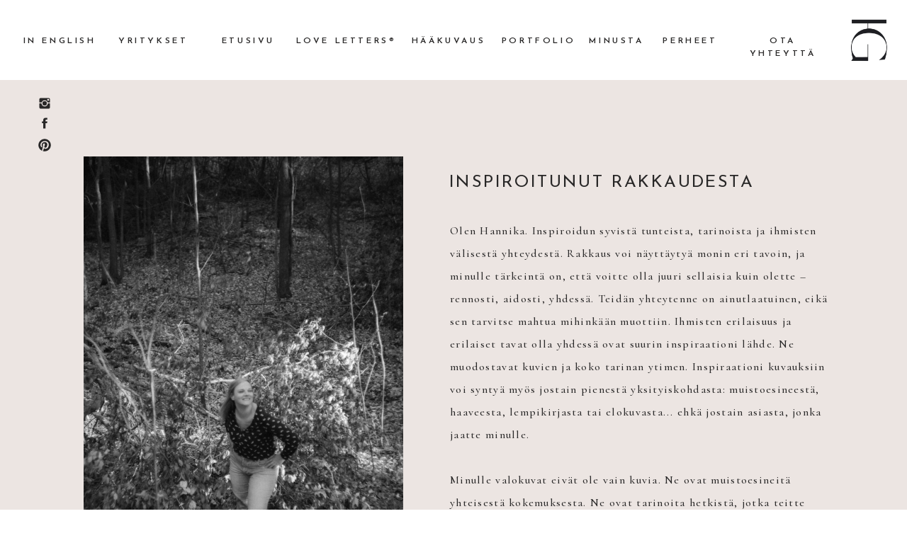

--- FILE ---
content_type: text/html; charset=UTF-8
request_url: https://hannikagabrielsson.com/about-fin
body_size: 20562
content:
<!DOCTYPE html>
<html class="d" lang="">
  <head>
    <meta charset="UTF-8" />
    <meta name="viewport" content="width=device-width, initial-scale=1" />
    <title>Minusta | Hannika Gabrielsson | Hääkuvaaja Helsinki Turku</title>
      <link rel="icon" type="image/png" href="//static.showit.co/200/e3wWPj6rR863Ce1dVuqntQ/128943/hannika_favicon_thicker_copy.png" />
      <link rel="preconnect" href="https://static.showit.co" />
      <meta name="description" content="Hannika Gabrielsson on  Helsingissä ja Turussa toimiva hääkuvaaja ja perhekuvaaja. Hän tekee kuvia, jotka ovat täynnä tunnetta. “Luon kuvia, jotka ovat kuin rakkauskirjeitä. Ne kertovat syvimmistä tunteistanne. Haluan että kuvianne katsomalla voitte muistaa kaikki ne lämmön, rakkauden ja intohimon tunteet, joita tunsitte toisianne kohtaan juuri sillä hetkellä." /Hannika


Hääkuvaaja Helsinki Turku | Hääkuvaus | Parikuvaus | Kihlakuvaus | Perhekuvaus | Perhekuvaaja Helsinki Espoo Turku" />
      <link rel="canonical" href="https://hannikagabrielsson.com/about-fin" />
      <meta property="og:image" content="https://static.showit.co/1200/696nKQlzRcCJDsOKhOAXmw/128943/011dsc_4463.jpg" />
    
    <link rel="preconnect" href="https://fonts.googleapis.com">
<link rel="preconnect" href="https://fonts.gstatic.com" crossorigin>
<link href="https://fonts.googleapis.com/css?family=Josefin+Sans:600|Cormorant:500|Josefin+Sans:regular|Cormorant:500italic" rel="stylesheet" type="text/css"/>
<style>
@font-face{font-family:Bon Vivant;src:url('//static.showit.co/file/sv77aiMLS2Wd37GyZFBOfA/128943/nicky_laatz_-_bonvivant-regular.woff');}
 </style>
    <script id="init_data" type="application/json">
      {"mobile":{"w":320},"desktop":{"w":1200,"defaultTrIn":{"type":"fade"},"defaultTrOut":{"type":"fade"},"bgFillType":"color","bgColor":"colors-7"},"sid":"lfj4c1crrwyva_jynd-diw","break":768,"assetURL":"//static.showit.co","contactFormId":"128943/252767","cfAction":"aHR0cHM6Ly9jbGllbnRzZXJ2aWNlLnNob3dpdC5jby9jb250YWN0Zm9ybQ==","sgAction":"aHR0cHM6Ly9jbGllbnRzZXJ2aWNlLnNob3dpdC5jby9zb2NpYWxncmlk","blockData":[{"slug":"menu-fin","visible":"a","states":[],"d":{"h":113,"w":1200,"locking":{"side":"st","scrollOffset":1},"bgFillType":"color","bgColor":"colors-7:0","bgMediaType":"none"},"m":{"h":119,"w":320,"locking":{"scrollOffset":1},"bgFillType":"color","bgColor":"colors-7","bgMediaType":"none"}},{"slug":"welcome-text","visible":"a","states":[],"d":{"h":1045,"w":1200,"bgFillType":"color","bgColor":"colors-6","bgMediaType":"none"},"m":{"h":1442,"w":320,"bgFillType":"color","bgColor":"#FFFFFF","bgMediaType":"none"}},{"slug":"values-title","visible":"a","states":[],"d":{"h":219,"w":1200,"bgFillType":"color","bgColor":"colors-6","bgMediaType":"none"},"m":{"h":100,"w":320,"bgFillType":"color","bgColor":"colors-6","bgMediaType":"none"}},{"slug":"values","visible":"a","states":[],"d":{"h":511,"w":1200,"bgFillType":"color","bgColor":"colors-7","bgMediaType":"none"},"m":{"h":2045,"w":320,"bgFillType":"color","bgColor":"colors-6","bgMediaType":"none"}},{"slug":"about-me-intro","visible":"a","states":[],"d":{"h":1066,"w":1200,"bgFillType":"color","bgColor":"colors-7","bgMediaType":"none"},"m":{"h":1738,"w":320,"bgFillType":"color","bgColor":"colors-5","bgMediaType":"none"}},{"slug":"full-width-bg-accent-quote","visible":"a","states":[],"d":{"h":655,"w":1200,"bgFillType":"color","bgColor":"colors-7","bgMediaType":"image","bgImage":{"key":"DSwNpuNjSgSQuQ__MyPodQ/128943/176dsc_5461.jpg","aspect_ratio":0.66754,"title":"176DSC_5461","type":"asset"},"bgOpacity":100,"bgPos":"cm","bgScale":"cover","bgScroll":"x"},"m":{"h":384,"w":320,"bgFillType":"color","bgColor":"colors-7","bgMediaType":"image","bgImage":{"key":"DSwNpuNjSgSQuQ__MyPodQ/128943/176dsc_5461.jpg","aspect_ratio":0.66754,"title":"176DSC_5461","type":"asset"},"bgOpacity":100,"bgPos":"cb","bgScale":"cover","bgScroll":"f"}},{"slug":"testimonial","visible":"a","states":[{"d":{"bgFillType":"color","bgColor":"#000000:0","bgMediaType":"none"},"m":{"bgFillType":"color","bgColor":"#000000:0","bgMediaType":"none"},"slug":"view-1"}],"d":{"h":496,"w":1200,"bgFillType":"color","bgColor":"colors-7","bgMediaType":"none"},"m":{"h":406,"w":320,"bgFillType":"color","bgColor":"colors-7","bgMediaType":"none"},"stateTrans":[{}]},{"slug":"travel","visible":"a","states":[],"d":{"h":610,"w":1200,"bgFillType":"color","bgColor":"colors-7","bgMediaType":"none"},"m":{"h":541,"w":320,"bgFillType":"color","bgColor":"colors-7","bgMediaType":"none"}},{"slug":"instagram-feed-fin","visible":"a","states":[],"d":{"h":502,"w":1200,"bgFillType":"color","bgColor":"#FFFFFF","bgMediaType":"none"},"m":{"h":515,"w":320,"bgFillType":"color","bgColor":"#FFFFFF","bgMediaType":"none"}},{"slug":"footer-fin","visible":"a","states":[],"d":{"h":340,"w":1200,"bgFillType":"color","bgColor":"colors-4","bgMediaType":"none"},"m":{"h":658,"w":320,"bgFillType":"color","bgColor":"colors-4","bgMediaType":"none"}},{"slug":"mobile-menu-items-fin","visible":"m","states":[],"d":{"h":1,"w":1200,"bgFillType":"color","bgColor":"colors-7","bgMediaType":"none"},"m":{"h":618,"w":320,"locking":{"side":"t"},"nature":"wH","stateTrIn":{"type":"page"},"stateTrOut":{"type":"page"},"bgFillType":"color","bgColor":"colors-6","bgMediaType":"none"}}],"elementData":[{"type":"text","visible":"d","id":"menu-fin_0","blockId":"menu-fin","m":{"x":53,"y":41,"w":83,"h":21,"a":0},"d":{"x":957,"y":49,"w":135,"h":16,"a":0,"lockH":"r"}},{"type":"text","visible":"d","id":"menu-fin_1","blockId":"menu-fin","m":{"x":83,"y":71,"w":83,"h":21,"a":0},"d":{"x":855,"y":49,"w":78,"h":16,"a":0,"lockH":"r"}},{"type":"text","visible":"d","id":"menu-fin_2","blockId":"menu-fin","m":{"x":73,"y":61,"w":83,"h":21,"a":0},"d":{"x":751,"y":49,"w":78,"h":16,"a":0,"lockH":"r"}},{"type":"text","visible":"d","id":"menu-fin_3","blockId":"menu-fin","m":{"x":83,"y":71,"w":83,"h":21,"a":0},"d":{"x":627,"y":49,"w":106,"h":16,"a":0,"lockH":"r"}},{"type":"text","visible":"d","id":"menu-fin_4","blockId":"menu-fin","m":{"x":93,"y":81,"w":83,"h":21,"a":0},"d":{"x":500,"y":49,"w":106,"h":16,"a":0,"lockH":"r"}},{"type":"text","visible":"d","id":"menu-fin_5","blockId":"menu-fin","m":{"x":103,"y":91,"w":83,"h":21,"a":0},"d":{"x":336,"y":49,"w":145,"h":16,"a":0,"lockH":"r"}},{"type":"text","visible":"d","id":"menu-fin_6","blockId":"menu-fin","m":{"x":113,"y":101,"w":83,"h":21,"a":0},"d":{"x":231,"y":49,"w":79,"h":16,"a":0,"lockH":"r"}},{"type":"icon","visible":"m","id":"menu-fin_7","blockId":"menu-fin","m":{"x":254,"y":12,"w":58,"h":41,"a":0},"d":{"x":550,"y":7,"w":100,"h":100,"a":0},"pc":[{"type":"show","block":"mobile-menu-items-fin"}]},{"type":"text","visible":"a","id":"menu-fin_8","blockId":"menu-fin","m":{"x":220,"y":91,"w":94,"h":21,"a":0},"d":{"x":26,"y":49,"w":116,"h":16,"a":0,"lockH":"l"}},{"type":"graphic","visible":"a","id":"menu-fin_9","blockId":"menu-fin","m":{"x":140,"y":23,"w":41,"h":47,"a":0},"d":{"x":1119,"y":26,"w":55,"h":62,"a":0,"lockH":"r"},"c":{"key":"gM5mZJAeRQ2pi56a6_h71A/128943/hannika_gabrielsson_logomark.png","aspect_ratio":0.86957}},{"type":"icon","visible":"a","id":"menu-fin_10","blockId":"menu-fin","m":{"x":22,"y":17,"w":16,"h":17,"a":0},"d":{"x":53,"y":136,"w":20,"h":20,"a":0,"lockH":"l"}},{"type":"icon","visible":"a","id":"menu-fin_11","blockId":"menu-fin","m":{"x":22,"y":41,"w":16,"h":17,"a":0},"d":{"x":53,"y":164,"w":20,"h":20,"a":0,"lockH":"l"}},{"type":"icon","visible":"a","id":"menu-fin_12","blockId":"menu-fin","m":{"x":22,"y":64,"w":16,"h":17,"a":0},"d":{"x":53,"y":195,"w":20,"h":20,"a":0,"lockH":"l"}},{"type":"text","visible":"d","id":"menu-fin_14","blockId":"menu-fin","m":{"x":113,"y":101,"w":83,"h":21,"a":0},"d":{"x":167,"y":49,"w":79,"h":16,"a":0,"lockH":"l"}},{"type":"text","visible":"a","id":"welcome-text_0","blockId":"welcome-text","m":{"x":24,"y":568,"w":272,"h":786,"a":0},"d":{"x":595,"y":197,"w":544,"h":721,"a":0}},{"type":"text","visible":"a","id":"welcome-text_1","blockId":"welcome-text","m":{"x":22,"y":513,"w":280,"h":27,"a":0},"d":{"x":594,"y":131,"w":434,"h":25,"a":0}},{"type":"graphic","visible":"a","id":"welcome-text_2","blockId":"welcome-text","m":{"x":21,"y":104,"w":280,"h":365,"a":0},"d":{"x":78,"y":108,"w":451,"h":690,"a":0},"c":{"key":"qx4BFhLkGlZf7Scrl7Cfcw/128943/img_0509.jpg","aspect_ratio":0.66661}},{"type":"text","visible":"a","id":"welcome-text_3","blockId":"welcome-text","m":{"x":82,"y":1374,"w":156,"h":26,"a":0},"d":{"x":595,"y":951,"w":192,"h":32,"a":0}},{"type":"text","visible":"m","id":"welcome-text_4","blockId":"welcome-text","m":{"x":24,"y":29,"w":272,"h":36,"a":0},"d":{"x":138,"y":477,"w":515,"h":35,"a":0}},{"type":"text","visible":"a","id":"values-title_0","blockId":"values-title","m":{"x":25,"y":50,"w":271,"h":24,"a":0},"d":{"x":454,"y":82,"w":292,"h":28,"a":0}},{"type":"simple","visible":"d","id":"values_0","blockId":"values","m":{"x":40,"y":168,"w":260,"h":360,"a":0},"d":{"x":819,"y":-65,"w":381,"h":470,"a":0}},{"type":"text","visible":"a","id":"values_1","blockId":"values","m":{"x":30,"y":1773,"w":258,"h":225,"a":0},"d":{"x":867,"y":49,"w":299,"h":264,"a":0}},{"type":"graphic","visible":"a","id":"values_2","blockId":"values","m":{"x":29,"y":1361,"w":260,"h":360,"a":0},"d":{"x":819,"y":-65,"w":381,"h":470,"a":0},"pc":[{"type":"show","block":"galleries"}],"c":{"key":"ATsA_FGi-ylW369-5B75xw/128943/006015dsc_7675x_wedding_photographer_couples_photography_helsinki_porvoo_finland_ha_a_kuvaaja_parikuvaus.jpg","aspect_ratio":0.66762}},{"type":"text","visible":"a","id":"values_3","blockId":"values","m":{"x":20,"y":1744,"w":280,"h":27,"a":0},"d":{"x":867,"y":-24,"w":176,"h":25,"a":0}},{"type":"simple","visible":"d","id":"values_4","blockId":"values","m":{"x":30,"y":158,"w":260,"h":360,"a":0},"d":{"x":415,"y":-65,"w":376,"h":470,"a":0}},{"type":"text","visible":"a","id":"values_5","blockId":"values","m":{"x":23,"y":1062,"w":274,"h":239,"a":0},"d":{"x":451,"y":49,"w":299,"h":320,"a":0}},{"type":"graphic","visible":"a","id":"values_6","blockId":"values","m":{"x":30,"y":644,"w":260,"h":360,"a":0},"d":{"x":415,"y":-65,"w":376,"h":470,"a":0,"gs":{"s":90}},"pc":[{"type":"show","block":"galleries"}],"c":{"key":"696nKQlzRcCJDsOKhOAXmw/128943/011dsc_4463.jpg","aspect_ratio":0.66756}},{"type":"text","visible":"a","id":"values_7","blockId":"values","m":{"x":20,"y":1030,"w":280,"h":27,"a":0},"d":{"x":452,"y":-26,"w":20,"h":25,"a":0}},{"type":"simple","visible":"d","id":"values_8","blockId":"values","m":{"x":40,"y":168,"w":260,"h":360,"a":0},"d":{"x":0,"y":-65,"w":388,"h":470,"a":0}},{"type":"text","visible":"a","id":"values_9","blockId":"values","m":{"x":31,"y":442,"w":258,"h":179,"a":0},"d":{"x":41,"y":49,"w":299,"h":196,"a":0}},{"type":"graphic","visible":"a","id":"values_10","blockId":"values","m":{"x":30,"y":28,"w":260,"h":360,"a":0},"d":{"x":0,"y":-65,"w":388,"h":470,"a":0,"gs":{"s":10}},"pc":[{"type":"show","block":"galleries"}],"c":{"key":"jjp9HvBSQce7qkC-GmD-FQ/128943/dsc_4997.jpg","aspect_ratio":0.66754}},{"type":"text","visible":"a","id":"values_11","blockId":"values","m":{"x":21,"y":414,"w":280,"h":27,"a":0},"d":{"x":41,"y":-22,"w":150,"h":25,"a":0}},{"type":"simple","visible":"d","id":"about-me-intro_0","blockId":"about-me-intro","m":{"x":48,"y":112,"w":224,"h":521.5,"a":0},"d":{"x":0,"y":0,"w":747,"h":1066,"a":0}},{"type":"text","visible":"a","id":"about-me-intro_1","blockId":"about-me-intro","m":{"x":182,"y":294,"w":226,"h":55,"a":-90},"d":{"x":308,"y":110,"w":309,"h":126,"a":0}},{"type":"graphic","visible":"a","id":"about-me-intro_2","blockId":"about-me-intro","m":{"x":-2,"y":39,"w":261,"h":393,"a":0},"d":{"x":166,"y":153,"w":446,"h":513,"a":0,"gs":{"s":60}},"c":{"key":"5puc23ChSKmf1Jbx1R-7Dg/128943/op4a1647-2.jpg","aspect_ratio":0.66667}},{"type":"text","visible":"a","id":"about-me-intro_3","blockId":"about-me-intro","m":{"x":24,"y":640,"w":273,"h":343,"a":0},"d":{"x":824,"y":358,"w":314,"h":577,"a":0}},{"type":"text","visible":"a","id":"about-me-intro_4","blockId":"about-me-intro","m":{"x":35,"y":1088,"w":250,"h":64,"a":0},"d":{"x":165,"y":695,"w":159,"h":35,"a":0}},{"type":"text","visible":"a","id":"about-me-intro_5","blockId":"about-me-intro","m":{"x":24,"y":481,"w":273,"h":84,"a":0},"d":{"x":824,"y":149,"w":315,"h":168,"a":0}},{"type":"text","visible":"a","id":"about-me-intro_6","blockId":"about-me-intro","m":{"x":35,"y":1515,"w":250,"h":64,"a":0},"d":{"x":503,"y":695,"w":155,"h":35,"a":0}},{"type":"text","visible":"a","id":"about-me-intro_7","blockId":"about-me-intro","m":{"x":24,"y":1127,"w":273,"h":126,"a":0},"d":{"x":165,"y":731,"w":144,"h":144,"a":0}},{"type":"text","visible":"a","id":"about-me-intro_8","blockId":"about-me-intro","m":{"x":24,"y":1554,"w":273,"h":99,"a":0},"d":{"x":502,"y":731,"w":144,"h":139,"a":0}},{"type":"text","visible":"a","id":"about-me-intro_9","blockId":"about-me-intro","m":{"x":36,"y":1298,"w":250,"h":64,"a":0},"d":{"x":342,"y":695,"w":132,"h":35,"a":0}},{"type":"text","visible":"a","id":"about-me-intro_10","blockId":"about-me-intro","m":{"x":24,"y":1338,"w":273,"h":122,"a":0},"d":{"x":342,"y":731,"w":144,"h":139,"a":0}},{"type":"text","visible":"a","id":"about-me-intro_11","blockId":"about-me-intro","m":{"x":82,"y":1005,"w":156,"h":26,"a":0},"d":{"x":824,"y":955,"w":192,"h":32,"a":0}},{"type":"text","visible":"a","id":"full-width-bg-accent-quote_0","blockId":"full-width-bg-accent-quote","m":{"x":31,"y":139,"w":258,"h":72,"a":0},"d":{"x":208,"y":270,"w":785,"h":77,"a":0}},{"type":"simple","visible":"a","id":"full-width-bg-accent-quote_1","blockId":"full-width-bg-accent-quote","m":{"x":59,"y":237,"w":202,"h":35,"a":0},"d":{"x":487,"y":366,"w":227,"h":44,"a":0}},{"type":"text","visible":"a","id":"full-width-bg-accent-quote_2","blockId":"full-width-bg-accent-quote","m":{"x":64,"y":248,"w":193,"h":24,"a":0},"d":{"x":504,"y":380,"w":193,"h":21,"a":0}},{"type":"text","visible":"a","id":"testimonial_view-1_0","blockId":"testimonial","m":{"x":24,"y":167,"w":273,"h":162,"a":0},"d":{"x":273,"y":215,"w":655,"h":77,"a":0}},{"type":"text","visible":"a","id":"testimonial_view-1_1","blockId":"testimonial","m":{"x":24,"y":293,"w":273,"h":49,"a":0},"d":{"x":502,"y":327,"w":196,"h":68,"a":0}},{"type":"text","visible":"a","id":"testimonial_view-1_2","blockId":"testimonial","m":{"x":34,"y":71,"w":252,"h":103,"a":0},"d":{"x":247,"y":156,"w":707,"h":33,"a":0}},{"type":"gallery","visible":"a","id":"travel_0","blockId":"travel","m":{"x":-3,"y":214,"w":323,"h":215,"a":0},"d":{"x":481,"y":104,"w":629,"h":416,"a":0},"imgs":[{"key":"RaUgEJYHQCS3bdaWo8BVwg/128943/dsc_1126-2.jpg","ar":1.49817},{"key":"EBJulefETaiVI6cwoharFg/128943/dscf1864.jpg","ar":1.50037},{"key":"Hzvm1uSuTvWpezWK2mCXFw/128943/dsc_0135.jpg","ar":1.49817},{"key":"GifaIlMCTyWdeeNNW5iCIg/128943/dsc_5018.jpg","ar":1.49817},{"key":"cYXm2zdwTzKngq6GcQhLkQ/128943/dsc_0219.jpg","ar":1.49817},{"key":"WWVVtyH8QS2_2CSHuRtsyw/128943/dscf1471.jpg","ar":1.50037},{"key":"SkBs19t7SFSBX7KDw6ZIMA/128943/dsc_0367.jpg","ar":1.49817},{"key":"KO71GQElQfeoa8scJeeLPQ/128943/dsc_7860.jpg","ar":1.49817},{"key":"0iDdrKRfR-mVQNLZPyQRzQ/128943/dsc_7947.jpg","ar":1.49817},{"key":"Vwj8UIGISHmsS49CXzR_Tg/128943/dsc_0853-2.jpg","ar":1.49708}],"ch":1,"gal":"simple"},{"type":"text","visible":"a","id":"travel_1","blockId":"travel","m":{"x":28,"y":51,"w":264,"h":197,"a":0},"d":{"x":97,"y":218,"w":308,"h":166,"a":0}},{"type":"simple","visible":"a","id":"travel_2","blockId":"travel","m":{"x":104,"y":497,"w":113,"h":1,"a":0},"d":{"x":281,"y":455,"w":121,"h":1,"a":0}},{"type":"text","visible":"a","id":"travel_3","blockId":"travel","m":{"x":20,"y":476,"w":285,"h":18,"a":0},"d":{"x":98,"y":429,"w":307,"h":17,"a":0}},{"type":"graphic","visible":"a","id":"instagram-feed-fin_0","blockId":"instagram-feed-fin","m":{"x":162,"y":296,"w":128,"h":128,"a":0},"d":{"x":600,"y":178,"w":200,"h":200,"a":0},"c":{"key":"rXtEdXb9R8OK493TSo_06w/128943/020dsc_8942.jpg","aspect_ratio":0.6675}},{"type":"graphic","visible":"a","id":"instagram-feed-fin_1","blockId":"instagram-feed-fin","m":{"x":31,"y":296,"w":128,"h":128,"a":0},"d":{"x":800,"y":178,"w":200,"h":200,"a":0},"c":{"key":"tWZlvWVDTPOyjmy_8jVtwQ/128943/103dsc_1136.jpg","aspect_ratio":0.6675}},{"type":"graphic","visible":"a","id":"instagram-feed-fin_2","blockId":"instagram-feed-fin","m":{"x":162,"y":34,"w":128,"h":128,"a":0},"d":{"x":400,"y":178,"w":200,"h":200,"a":0},"c":{"key":"qBieczHeTJyu0yHpxMexDA/128943/216dsc_5582.jpg","aspect_ratio":0.66763}},{"type":"graphic","visible":"a","id":"instagram-feed-fin_3","blockId":"instagram-feed-fin","m":{"x":31,"y":165,"w":128,"h":128,"a":0},"d":{"x":200,"y":178,"w":200,"h":200,"a":0},"c":{"key":"V-AX3FHZRFKeVSJpf33J7Q/128943/074dsc_1675.jpg","aspect_ratio":0.66763}},{"type":"graphic","visible":"a","id":"instagram-feed-fin_4","blockId":"instagram-feed-fin","m":{"x":162,"y":165,"w":128,"h":128,"a":0},"d":{"x":0,"y":178,"w":200,"h":200,"a":0},"c":{"key":"17WnExeGQ9ypoq_AZ0gTug/128943/154dsc_4244.jpg","aspect_ratio":0.66755}},{"type":"graphic","visible":"a","id":"instagram-feed-fin_5","blockId":"instagram-feed-fin","m":{"x":31,"y":34,"w":128,"h":128,"a":0},"d":{"x":1000,"y":178,"w":200,"h":200,"a":0},"c":{"key":"91qIxx4NRPaf5M4fjrioQQ/128943/178dsc_4526.jpg","aspect_ratio":0.66755}},{"type":"text","visible":"a","id":"instagram-feed-fin_6","blockId":"instagram-feed-fin","m":{"x":21,"y":450,"w":278,"h":65,"a":0},"d":{"x":399,"y":88,"w":402,"h":41,"a":0}},{"type":"text","visible":"a","id":"footer-fin_0","blockId":"footer-fin","m":{"x":25,"y":100,"w":270,"h":118,"a":0},"d":{"x":377,"y":150,"w":446,"h":74,"a":0}},{"type":"icon","visible":"a","id":"footer-fin_1","blockId":"footer-fin","m":{"x":119,"y":375,"w":23,"h":23,"a":0},"d":{"x":116,"y":149,"w":26,"h":26,"a":0,"lockH":"l"}},{"type":"icon","visible":"a","id":"footer-fin_2","blockId":"footer-fin","m":{"x":151,"y":376,"w":22,"h":20,"a":0},"d":{"x":82,"y":150,"w":24,"h":24,"a":0,"lockH":"l"}},{"type":"icon","visible":"a","id":"footer-fin_3","blockId":"footer-fin","m":{"x":179,"y":375,"w":22,"h":21,"a":0},"d":{"x":50,"y":150,"w":25,"h":25,"a":0,"lockH":"l"}},{"type":"text","visible":"a","id":"footer-fin_4","blockId":"footer-fin","m":{"x":68,"y":347,"w":191,"h":19,"a":0},"d":{"x":58,"y":109,"w":259,"h":19,"a":0,"lockH":"l"}},{"type":"text","visible":"a","id":"footer-fin_5","blockId":"footer-fin","m":{"x":66,"y":236,"w":191,"h":19,"a":0},"d":{"x":951,"y":109,"w":182,"h":19,"a":0,"lockH":"r"}},{"type":"text","visible":"a","id":"footer-fin_6","blockId":"footer-fin","m":{"x":36,"y":258,"w":248,"h":51,"a":0},"d":{"x":947,"y":149,"w":183,"h":47,"a":0,"lockH":"r"}},{"type":"graphic","visible":"a","id":"footer-fin_7","blockId":"footer-fin","m":{"x":41,"y":47,"w":239,"h":14,"a":0},"d":{"x":400,"y":100,"w":401,"h":24,"a":0},"c":{"key":"PppWwsIBSlC4RPXjB0eHhw/128943/hannika_gabrielsson_logo_wide.png","aspect_ratio":16.66667}},{"type":"text","visible":"d","id":"footer-fin_8","blockId":"footer-fin","m":{"x":112,"y":435,"w":104,"h":151,"a":0},"d":{"x":39,"y":280,"w":1124,"h":19,"a":0}},{"type":"text","visible":"m","id":"footer-fin_9","blockId":"footer-fin","m":{"x":8,"y":448,"w":305,"h":151,"a":0},"d":{"x":217,"y":259,"w":766,"h":19,"a":0}},{"type":"text","visible":"a","id":"mobile-menu-items-fin_0","blockId":"mobile-menu-items-fin","m":{"x":23,"y":358,"w":150,"h":20,"a":0},"d":{"x":745,"y":124,"w":52,"h":26,"a":0},"pc":[{"type":"hide","block":"mobile-menu-items-fin"}]},{"type":"text","visible":"a","id":"mobile-menu-items-fin_1","blockId":"mobile-menu-items-fin","m":{"x":23,"y":408,"w":150,"h":20,"a":0},"d":{"x":755,"y":134,"w":52,"h":26,"a":0},"pc":[{"type":"hide","block":"mobile-menu-items-fin"}]},{"type":"text","visible":"a","id":"mobile-menu-items-fin_2","blockId":"mobile-menu-items-fin","m":{"x":23,"y":308,"w":124,"h":20,"a":0},"d":{"x":735,"y":114,"w":52,"h":26,"a":0},"pc":[{"type":"hide","block":"mobile-menu-items-fin"}]},{"type":"text","visible":"a","id":"mobile-menu-items-fin_3","blockId":"mobile-menu-items-fin","m":{"x":23,"y":258,"w":124,"h":20,"a":0},"d":{"x":725,"y":104,"w":52,"h":26,"a":0},"pc":[{"type":"hide","block":"mobile-menu-items-fin"}]},{"type":"text","visible":"a","id":"mobile-menu-items-fin_4","blockId":"mobile-menu-items-fin","m":{"x":23,"y":206,"w":104,"h":20,"a":0},"d":{"x":715,"y":94,"w":52,"h":26,"a":0},"pc":[{"type":"hide","block":"mobile-menu-items-fin"}]},{"type":"text","visible":"a","id":"mobile-menu-items-fin_5","blockId":"mobile-menu-items-fin","m":{"x":23,"y":106,"w":83,"h":20,"a":0},"d":{"x":705,"y":84,"w":52,"h":26,"a":0},"pc":[{"type":"hide","block":"mobile-menu-items-fin"}]},{"type":"icon","visible":"a","id":"mobile-menu-items-fin_6","blockId":"mobile-menu-items-fin","m":{"x":61,"y":545,"w":28,"h":28,"a":0},"d":{"x":580,"y":-19,"w":100,"h":100,"a":0}},{"type":"icon","visible":"a","id":"mobile-menu-items-fin_7","blockId":"mobile-menu-items-fin","m":{"x":23,"y":545,"w":28,"h":28,"a":0},"d":{"x":570,"y":-29,"w":100,"h":100,"a":0}},{"type":"icon","visible":"a","id":"mobile-menu-items-fin_8","blockId":"mobile-menu-items-fin","m":{"x":95,"y":543,"w":32,"h":32,"a":0},"d":{"x":550,"y":-49,"w":100,"h":100,"a":0}},{"type":"icon","visible":"a","id":"mobile-menu-items-fin_9","blockId":"mobile-menu-items-fin","m":{"x":14,"y":14,"w":50,"h":50,"a":0},"d":{"x":550,"y":-49,"w":100,"h":100,"a":0},"pc":[{"type":"hide","block":"mobile-menu-items-fin"}]},{"type":"text","visible":"a","id":"mobile-menu-items-fin_10","blockId":"mobile-menu-items-fin","m":{"x":173,"y":492,"w":124,"h":20,"a":0},"d":{"x":745,"y":124,"w":52,"h":26,"a":0},"pc":[{"type":"hide","block":"mobile-menu-items-fin"}]},{"type":"text","visible":"a","id":"mobile-menu-items-fin_11","blockId":"mobile-menu-items-fin","m":{"x":23,"y":156,"w":145,"h":20,"a":0},"d":{"x":715,"y":94,"w":52,"h":26,"a":0},"pc":[{"type":"hide","block":"mobile-menu-items-fin"}]},{"type":"text","visible":"a","id":"mobile-menu-items-fin_12","blockId":"mobile-menu-items-fin","m":{"x":23,"y":492,"w":124,"h":20,"a":0},"d":{"x":745,"y":124,"w":52,"h":26,"a":0},"pc":[{"type":"hide","block":"mobile-menu-items-fin"}]}]}
    </script>
    <link
      rel="stylesheet"
      type="text/css"
      href="https://cdnjs.cloudflare.com/ajax/libs/animate.css/3.4.0/animate.min.css"
    />
    <script
      id="si-jquery"
      src="https://ajax.googleapis.com/ajax/libs/jquery/3.5.1/jquery.min.js"
    ></script>
    		
		<script src="//lib.showit.co/engine/2.6.4/showit-lib.min.js"></script>
		<script src="//lib.showit.co/engine/2.6.4/showit.min.js"></script>

    <script>
      
      function initPage(){
      
      }
    </script>
    <link rel="stylesheet" type="text/css" href="//lib.showit.co/engine/2.6.4/showit.css" />
    <style id="si-page-css">
      html.m {background-color:rgba(255,255,255,1);}
html.d {background-color:rgba(255,255,255,1);}
.d .se:has(.st-primary) {border-radius:10px;box-shadow:none;opacity:1;overflow:hidden;transition-duration:0.5s;}
.d .st-primary {padding:10px 14px 10px 14px;border-width:0px;border-color:rgba(40,39,39,1);background-color:rgba(40,39,39,1);background-image:none;border-radius:inherit;transition-duration:0.5s;}
.d .st-primary span {color:rgba(255,255,255,1);font-family:'Bon Vivant';font-weight:400;font-style:normal;font-size:27px;text-align:center;letter-spacing:0em;line-height:1.8;transition-duration:0.5s;}
.d .se:has(.st-primary:hover), .d .se:has(.trigger-child-hovers:hover .st-primary) {}
.d .st-primary.se-button:hover, .d .trigger-child-hovers:hover .st-primary.se-button {background-color:rgba(40,39,39,1);background-image:none;transition-property:background-color,background-image;}
.d .st-primary.se-button:hover span, .d .trigger-child-hovers:hover .st-primary.se-button span {}
.m .se:has(.st-primary) {border-radius:10px;box-shadow:none;opacity:1;overflow:hidden;}
.m .st-primary {padding:10px 14px 10px 14px;border-width:0px;border-color:rgba(40,39,39,1);background-color:rgba(40,39,39,1);background-image:none;border-radius:inherit;}
.m .st-primary span {color:rgba(255,255,255,1);font-family:'Bon Vivant';font-weight:400;font-style:normal;font-size:21px;text-align:center;letter-spacing:0em;line-height:1.8;}
.d .se:has(.st-secondary) {border-radius:10px;box-shadow:none;opacity:1;overflow:hidden;transition-duration:0.5s;}
.d .st-secondary {padding:10px 14px 10px 14px;border-width:2px;border-color:rgba(40,39,39,1);background-color:rgba(0,0,0,0);background-image:none;border-radius:inherit;transition-duration:0.5s;}
.d .st-secondary span {color:rgba(40,39,39,1);font-family:'Bon Vivant';font-weight:400;font-style:normal;font-size:27px;text-align:center;letter-spacing:0em;line-height:1.8;transition-duration:0.5s;}
.d .se:has(.st-secondary:hover), .d .se:has(.trigger-child-hovers:hover .st-secondary) {}
.d .st-secondary.se-button:hover, .d .trigger-child-hovers:hover .st-secondary.se-button {border-color:rgba(40,39,39,0.7);background-color:rgba(0,0,0,0);background-image:none;transition-property:border-color,background-color,background-image;}
.d .st-secondary.se-button:hover span, .d .trigger-child-hovers:hover .st-secondary.se-button span {color:rgba(40,39,39,0.7);transition-property:color;}
.m .se:has(.st-secondary) {border-radius:10px;box-shadow:none;opacity:1;overflow:hidden;}
.m .st-secondary {padding:10px 14px 10px 14px;border-width:2px;border-color:rgba(40,39,39,1);background-color:rgba(0,0,0,0);background-image:none;border-radius:inherit;}
.m .st-secondary span {color:rgba(40,39,39,1);font-family:'Bon Vivant';font-weight:400;font-style:normal;font-size:21px;text-align:center;letter-spacing:0em;line-height:1.8;}
.d .st-d-title {color:rgba(40,39,39,1);text-transform:uppercase;line-height:1.5;letter-spacing:0.3em;font-size:12px;text-align:center;font-family:'Josefin Sans';font-weight:600;font-style:normal;}
.d .st-d-title.se-rc a {color:rgba(161,150,141,1);text-decoration:none;}
.d .st-d-title.se-rc a:hover {text-decoration:none;color:rgba(167,125,110,1);}
.m .st-m-title {color:rgba(40,39,39,1);text-transform:uppercase;line-height:1.5;letter-spacing:0.3em;font-size:12px;text-align:center;font-family:'Josefin Sans';font-weight:600;font-style:normal;}
.m .st-m-title.se-rc a {text-decoration:none;color:rgba(40,39,39,1);}
.m .st-m-title.se-rc a:hover {text-decoration:none;color:rgba(161,150,141,1);}
.d .st-d-heading {color:rgba(40,39,39,1);text-transform:uppercase;line-height:1.2;letter-spacing:0.1em;font-size:30px;text-align:center;font-family:'Josefin Sans';font-weight:400;font-style:normal;}
.d .st-d-heading.se-rc a {color:rgba(161,150,141,1);text-decoration:none;}
.d .st-d-heading.se-rc a:hover {text-decoration:none;color:rgba(167,125,110,1);opacity:0.8;}
.m .st-m-heading {color:rgba(40,39,39,1);text-transform:uppercase;line-height:1.2;letter-spacing:0.1em;font-size:26px;text-align:center;font-family:'Josefin Sans';font-weight:400;font-style:normal;}
.m .st-m-heading.se-rc a {text-decoration:none;color:rgba(40,39,39,1);}
.m .st-m-heading.se-rc a:hover {text-decoration:none;color:rgba(40,39,39,1);opacity:0.8;}
.d .st-d-subheading {color:rgba(167,125,110,1);line-height:1.8;letter-spacing:0em;font-size:27px;text-align:center;font-family:'Bon Vivant';font-weight:400;font-style:normal;}
.d .st-d-subheading.se-rc a {text-decoration:none;color:rgba(167,125,110,1);}
.d .st-d-subheading.se-rc a:hover {text-decoration:none;color:rgba(167,125,110,1);opacity:0.8;}
.m .st-m-subheading {color:rgba(167,125,110,1);line-height:1.8;letter-spacing:0em;font-size:21px;text-align:center;font-family:'Bon Vivant';font-weight:400;font-style:normal;}
.m .st-m-subheading.se-rc a {color:rgba(167,125,110,1);}
.m .st-m-subheading.se-rc a:hover {text-decoration:underline;color:rgba(167,125,110,1);opacity:0.8;}
.d .st-d-paragraph {color:rgba(40,39,39,1);line-height:2;letter-spacing:0.08em;font-size:12px;text-align:center;font-family:'Cormorant';font-weight:500;font-style:normal;}
.d .st-d-paragraph.se-rc a {color:rgba(161,150,141,1);text-decoration:none;}
.d .st-d-paragraph.se-rc a:hover {text-decoration:none;color:rgba(167,125,110,1);}
.m .st-m-paragraph {color:rgba(40,39,39,1);line-height:2;letter-spacing:0.08em;font-size:12px;text-align:center;font-family:'Cormorant';font-weight:500;font-style:normal;}
.m .st-m-paragraph.se-rc a {color:rgba(167,125,110,1);text-decoration:none;}
.m .st-m-paragraph.se-rc a:hover {text-decoration:none;color:rgba(161,150,141,1);}
.sib-menu-fin {z-index:200;}
.m .sib-menu-fin {height:119px;}
.d .sib-menu-fin {height:113px;}
.m .sib-menu-fin .ss-bg {background-color:rgba(255,255,255,1);}
.d .sib-menu-fin .ss-bg {background-color:rgba(255,255,255,0);}
.d .sie-menu-fin_0:hover {opacity:1;transition-duration:0.5s;transition-property:opacity;}
.m .sie-menu-fin_0:hover {opacity:1;transition-duration:0.5s;transition-property:opacity;}
.d .sie-menu-fin_0 {left:957px;top:49px;width:135px;height:16px;transition-duration:0.5s;transition-property:opacity;}
.m .sie-menu-fin_0 {left:53px;top:41px;width:83px;height:21px;display:none;transition-duration:0.5s;transition-property:opacity;}
.d .sie-menu-fin_0-text:hover {color:rgba(161,150,141,1);}
.m .sie-menu-fin_0-text:hover {color:rgba(161,150,141,1);}
.d .sie-menu-fin_0-text {color:rgba(40,39,39,1);font-size:12px;transition-duration:0.5s;transition-property:color;}
.m .sie-menu-fin_0-text {transition-duration:0.5s;transition-property:color;}
.d .sie-menu-fin_1:hover {opacity:1;transition-duration:0.5s;transition-property:opacity;}
.m .sie-menu-fin_1:hover {opacity:1;transition-duration:0.5s;transition-property:opacity;}
.d .sie-menu-fin_1 {left:855px;top:49px;width:78px;height:16px;transition-duration:0.5s;transition-property:opacity;}
.m .sie-menu-fin_1 {left:83px;top:71px;width:83px;height:21px;display:none;transition-duration:0.5s;transition-property:opacity;}
.d .sie-menu-fin_1-text:hover {color:rgba(161,150,141,1);}
.m .sie-menu-fin_1-text:hover {color:rgba(161,150,141,1);}
.d .sie-menu-fin_1-text {color:rgba(40,39,39,1);font-size:12px;transition-duration:0.5s;transition-property:color;}
.m .sie-menu-fin_1-text {transition-duration:0.5s;transition-property:color;}
.d .sie-menu-fin_2:hover {opacity:1;transition-duration:0.5s;transition-property:opacity;}
.m .sie-menu-fin_2:hover {opacity:1;transition-duration:0.5s;transition-property:opacity;}
.d .sie-menu-fin_2 {left:751px;top:49px;width:78px;height:16px;transition-duration:0.5s;transition-property:opacity;}
.m .sie-menu-fin_2 {left:73px;top:61px;width:83px;height:21px;display:none;transition-duration:0.5s;transition-property:opacity;}
.d .sie-menu-fin_2-text:hover {color:rgba(161,150,141,1);}
.m .sie-menu-fin_2-text:hover {color:rgba(161,150,141,1);}
.d .sie-menu-fin_2-text {color:rgba(40,39,39,1);font-size:12px;transition-duration:0.5s;transition-property:color;}
.m .sie-menu-fin_2-text {transition-duration:0.5s;transition-property:color;}
.d .sie-menu-fin_3:hover {opacity:1;transition-duration:0.5s;transition-property:opacity;}
.m .sie-menu-fin_3:hover {opacity:1;transition-duration:0.5s;transition-property:opacity;}
.d .sie-menu-fin_3 {left:627px;top:49px;width:106px;height:16px;transition-duration:0.5s;transition-property:opacity;}
.m .sie-menu-fin_3 {left:83px;top:71px;width:83px;height:21px;display:none;transition-duration:0.5s;transition-property:opacity;}
.d .sie-menu-fin_3-text:hover {color:rgba(161,150,141,1);}
.m .sie-menu-fin_3-text:hover {color:rgba(161,150,141,1);}
.d .sie-menu-fin_3-text {color:rgba(40,39,39,1);font-size:12px;transition-duration:0.5s;transition-property:color;}
.m .sie-menu-fin_3-text {transition-duration:0.5s;transition-property:color;}
.d .sie-menu-fin_4:hover {opacity:1;transition-duration:0.5s;transition-property:opacity;}
.m .sie-menu-fin_4:hover {opacity:1;transition-duration:0.5s;transition-property:opacity;}
.d .sie-menu-fin_4 {left:500px;top:49px;width:106px;height:16px;transition-duration:0.5s;transition-property:opacity;}
.m .sie-menu-fin_4 {left:93px;top:81px;width:83px;height:21px;display:none;transition-duration:0.5s;transition-property:opacity;}
.d .sie-menu-fin_4-text:hover {color:rgba(161,150,141,1);}
.m .sie-menu-fin_4-text:hover {color:rgba(161,150,141,1);}
.d .sie-menu-fin_4-text {color:rgba(40,39,39,1);font-size:12px;transition-duration:0.5s;transition-property:color;}
.m .sie-menu-fin_4-text {transition-duration:0.5s;transition-property:color;}
.d .sie-menu-fin_5:hover {opacity:1;transition-duration:0.5s;transition-property:opacity;}
.m .sie-menu-fin_5:hover {opacity:1;transition-duration:0.5s;transition-property:opacity;}
.d .sie-menu-fin_5 {left:336px;top:49px;width:145px;height:16px;transition-duration:0.5s;transition-property:opacity;}
.m .sie-menu-fin_5 {left:103px;top:91px;width:83px;height:21px;display:none;transition-duration:0.5s;transition-property:opacity;}
.d .sie-menu-fin_5-text:hover {color:rgba(161,150,141,1);}
.m .sie-menu-fin_5-text:hover {color:rgba(161,150,141,1);}
.d .sie-menu-fin_5-text {color:rgba(40,39,39,1);font-size:12px;transition-duration:0.5s;transition-property:color;}
.m .sie-menu-fin_5-text {transition-duration:0.5s;transition-property:color;}
.d .sie-menu-fin_6:hover {opacity:1;transition-duration:0.5s;transition-property:opacity;}
.m .sie-menu-fin_6:hover {opacity:1;transition-duration:0.5s;transition-property:opacity;}
.d .sie-menu-fin_6 {left:231px;top:49px;width:79px;height:16px;transition-duration:0.5s;transition-property:opacity;}
.m .sie-menu-fin_6 {left:113px;top:101px;width:83px;height:21px;display:none;transition-duration:0.5s;transition-property:opacity;}
.d .sie-menu-fin_6-text:hover {color:rgba(161,150,141,1);}
.m .sie-menu-fin_6-text:hover {color:rgba(161,150,141,1);}
.d .sie-menu-fin_6-text {color:rgba(40,39,39,1);font-size:12px;transition-duration:0.5s;transition-property:color;}
.m .sie-menu-fin_6-text {transition-duration:0.5s;transition-property:color;}
.d .sie-menu-fin_7 {left:550px;top:7px;width:100px;height:100px;display:none;}
.m .sie-menu-fin_7 {left:254px;top:12px;width:58px;height:41px;}
.d .sie-menu-fin_7 svg {fill:rgba(167,125,110,1);}
.m .sie-menu-fin_7 svg {fill:rgba(40,39,39,1);}
.d .sie-menu-fin_8:hover {opacity:1;transition-duration:0.5s;transition-property:opacity;}
.m .sie-menu-fin_8:hover {opacity:1;transition-duration:0.5s;transition-property:opacity;}
.d .sie-menu-fin_8 {left:26px;top:49px;width:116px;height:16px;transition-duration:0.5s;transition-property:opacity;}
.m .sie-menu-fin_8 {left:220px;top:91px;width:94px;height:21px;transition-duration:0.5s;transition-property:opacity;}
.d .sie-menu-fin_8-text:hover {color:rgba(161,150,141,1);}
.m .sie-menu-fin_8-text:hover {color:rgba(161,150,141,1);}
.d .sie-menu-fin_8-text {color:rgba(40,39,39,1);line-height:1.5;font-size:12px;transition-duration:0.5s;transition-property:color;}
.m .sie-menu-fin_8-text {line-height:1.5;font-size:10px;transition-duration:0.5s;transition-property:color;}
.d .sie-menu-fin_9 {left:1119px;top:26px;width:55px;height:62px;}
.m .sie-menu-fin_9 {left:140px;top:23px;width:41px;height:47px;}
.d .sie-menu-fin_9 .se-img {background-repeat:no-repeat;background-size:cover;background-position:50% 50%;border-radius:inherit;}
.m .sie-menu-fin_9 .se-img {background-repeat:no-repeat;background-size:cover;background-position:50% 50%;border-radius:inherit;}
.d .sie-menu-fin_10 {left:53px;top:136px;width:20px;height:20px;}
.m .sie-menu-fin_10 {left:22px;top:17px;width:16px;height:17px;}
.d .sie-menu-fin_10 svg {fill:rgba(40,39,39,1);}
.m .sie-menu-fin_10 svg {fill:rgba(40,39,39,1);}
.d .sie-menu-fin_11 {left:53px;top:164px;width:20px;height:20px;}
.m .sie-menu-fin_11 {left:22px;top:41px;width:16px;height:17px;}
.d .sie-menu-fin_11 svg {fill:rgba(40,39,39,1);}
.m .sie-menu-fin_11 svg {fill:rgba(40,39,39,1);}
.d .sie-menu-fin_12 {left:53px;top:195px;width:20px;height:20px;}
.m .sie-menu-fin_12 {left:22px;top:64px;width:16px;height:17px;}
.d .sie-menu-fin_12 svg {fill:rgba(40,39,39,1);}
.m .sie-menu-fin_12 svg {fill:rgba(40,39,39,1);}
.d .sie-menu-fin_14:hover {opacity:1;transition-duration:0.5s;transition-property:opacity;}
.m .sie-menu-fin_14:hover {opacity:1;transition-duration:0.5s;transition-property:opacity;}
.d .sie-menu-fin_14 {left:167px;top:49px;width:79px;height:16px;transition-duration:0.5s;transition-property:opacity;}
.m .sie-menu-fin_14 {left:113px;top:101px;width:83px;height:21px;display:none;transition-duration:0.5s;transition-property:opacity;}
.d .sie-menu-fin_14-text:hover {color:rgba(161,150,141,1);}
.m .sie-menu-fin_14-text:hover {color:rgba(161,150,141,1);}
.d .sie-menu-fin_14-text {color:rgba(40,39,39,1);font-size:12px;transition-duration:0.5s;transition-property:color;}
.m .sie-menu-fin_14-text {transition-duration:0.5s;transition-property:color;}
.m .sib-welcome-text {height:1442px;}
.d .sib-welcome-text {height:1045px;}
.m .sib-welcome-text .ss-bg {background-color:rgba(255,255,255,1);}
.d .sib-welcome-text .ss-bg {background-color:rgba(236,229,226,1);}
.d .sie-welcome-text_0 {left:595px;top:197px;width:544px;height:721px;}
.m .sie-welcome-text_0 {left:24px;top:568px;width:272px;height:786px;}
.d .sie-welcome-text_0-text {font-size:16px;text-align:left;}
.d .sie-welcome-text_1:hover {opacity:0.5;transition-duration:0.5s;transition-property:opacity;}
.m .sie-welcome-text_1:hover {opacity:0.5;transition-duration:0.5s;transition-property:opacity;}
.d .sie-welcome-text_1 {left:594px;top:131px;width:434px;height:25px;transition-duration:0.5s;transition-property:opacity;}
.m .sie-welcome-text_1 {left:22px;top:513px;width:280px;height:27px;transition-duration:0.5s;transition-property:opacity;}
.d .sie-welcome-text_1-text:hover {letter-spacing:0.2em;}
.m .sie-welcome-text_1-text:hover {letter-spacing:0.2em;}
.d .sie-welcome-text_1-text {font-size:24px;text-align:left;transition-duration:0.5s;transition-property:letter-spacing;}
.m .sie-welcome-text_1-text {transition-duration:0.5s;transition-property:letter-spacing;}
.d .sie-welcome-text_2 {left:78px;top:108px;width:451px;height:690px;}
.m .sie-welcome-text_2 {left:21px;top:104px;width:280px;height:365px;}
.d .sie-welcome-text_2 .se-img {background-repeat:no-repeat;background-size:cover;background-position:50% 50%;border-radius:inherit;}
.m .sie-welcome-text_2 .se-img {background-repeat:no-repeat;background-size:cover;background-position:50% 50%;border-radius:inherit;}
.d .sie-welcome-text_3 {left:595px;top:951px;width:192px;height:32px;}
.m .sie-welcome-text_3 {left:82px;top:1374px;width:156px;height:26px;}
.d .sie-welcome-text_3-text {line-height:1;font-size:33px;text-align:left;}
.m .sie-welcome-text_3-text {font-size:21px;}
.d .sie-welcome-text_4 {left:138px;top:477px;width:515px;height:35px;display:none;}
.m .sie-welcome-text_4 {left:24px;top:29px;width:272px;height:36px;}
.d .sie-welcome-text_4-text {color:rgba(40,39,39,1);font-size:30px;text-align:left;}
.m .sie-welcome-text_4-text {color:rgba(40,39,39,1);font-size:18px;}
.m .sib-values-title {height:100px;}
.d .sib-values-title {height:219px;}
.m .sib-values-title .ss-bg {background-color:rgba(236,229,226,1);}
.d .sib-values-title .ss-bg {background-color:rgba(236,229,226,1);}
.d .sie-values-title_0 {left:454px;top:82px;width:292px;height:28px;}
.m .sie-values-title_0 {left:25px;top:50px;width:271px;height:24px;}
.d .sie-values-title_0-text {font-size:14px;}
.m .sie-values-title_0-text {font-size:12px;}
.m .sib-values {height:2045px;}
.d .sib-values {height:511px;}
.m .sib-values .ss-bg {background-color:rgba(236,229,226,1);}
.d .sib-values .ss-bg {background-color:rgba(255,255,255,1);}
.d .sie-values_0 {left:819px;top:-65px;width:381px;height:470px;}
.m .sie-values_0 {left:40px;top:168px;width:260px;height:360px;display:none;}
.d .sie-values_0 .se-simple:hover {}
.m .sie-values_0 .se-simple:hover {}
.d .sie-values_0 .se-simple {background-color:rgba(255,255,255,1);}
.m .sie-values_0 .se-simple {background-color:rgba(40,39,39,1);}
.d .sie-values_1 {left:867px;top:49px;width:299px;height:264px;}
.m .sie-values_1 {left:30px;top:1773px;width:258px;height:225px;}
.d .sie-values_1-text {font-size:14px;text-align:left;}
.m .sie-values_1-text {font-size:12px;}
.d .sie-values_2:hover {opacity:0;transition-duration:0.5s;transition-property:opacity;}
.m .sie-values_2:hover {opacity:0;transition-duration:0.5s;transition-property:opacity;}
.d .sie-values_2 {left:819px;top:-65px;width:381px;height:470px;transition-duration:0.5s;transition-property:opacity;}
.m .sie-values_2 {left:29px;top:1361px;width:260px;height:360px;transition-duration:0.5s;transition-property:opacity;}
.d .sie-values_2 .se-img {background-repeat:no-repeat;background-size:cover;background-position:50% 50%;border-radius:inherit;}
.m .sie-values_2 .se-img {background-repeat:no-repeat;background-size:cover;background-position:50% 50%;border-radius:inherit;}
.d .sie-values_3:hover {opacity:0.5;transition-duration:0.5s;transition-property:opacity;}
.m .sie-values_3:hover {opacity:0.5;transition-duration:0.5s;transition-property:opacity;}
.d .sie-values_3 {left:867px;top:-24px;width:176px;height:25px;transition-duration:0.5s;transition-property:opacity;}
.m .sie-values_3 {left:20px;top:1744px;width:280px;height:27px;transition-duration:0.5s;transition-property:opacity;}
.d .sie-values_3-text:hover {letter-spacing:0.2em;}
.m .sie-values_3-text:hover {letter-spacing:0.2em;}
.d .sie-values_3-text {font-size:24px;text-align:left;transition-duration:0.5s;transition-property:letter-spacing;}
.m .sie-values_3-text {transition-duration:0.5s;transition-property:letter-spacing;}
.d .sie-values_4 {left:415px;top:-65px;width:376px;height:470px;}
.m .sie-values_4 {left:30px;top:158px;width:260px;height:360px;display:none;}
.d .sie-values_4 .se-simple:hover {}
.m .sie-values_4 .se-simple:hover {}
.d .sie-values_4 .se-simple {background-color:rgba(255,255,255,1);}
.m .sie-values_4 .se-simple {background-color:rgba(40,39,39,1);}
.d .sie-values_5 {left:451px;top:49px;width:299px;height:320px;}
.m .sie-values_5 {left:23px;top:1062px;width:274px;height:239px;}
.d .sie-values_5-text {font-size:14px;text-align:left;}
.m .sie-values_5-text {font-size:12px;}
.d .sie-values_6:hover {opacity:0;transition-duration:0.5s;transition-property:opacity;}
.m .sie-values_6:hover {opacity:0;transition-duration:0.5s;transition-property:opacity;}
.d .sie-values_6 {left:415px;top:-65px;width:376px;height:470px;transition-duration:0.5s;transition-property:opacity;}
.m .sie-values_6 {left:30px;top:644px;width:260px;height:360px;transition-duration:0.5s;transition-property:opacity;}
.d .sie-values_6 .se-img {background-repeat:no-repeat;background-size:cover;background-position:90% 90%;border-radius:inherit;}
.m .sie-values_6 .se-img {background-repeat:no-repeat;background-size:cover;background-position:50% 50%;border-radius:inherit;}
.d .sie-values_7:hover {opacity:0.5;transition-duration:0.5s;transition-property:opacity;}
.m .sie-values_7:hover {opacity:0.5;transition-duration:0.5s;transition-property:opacity;}
.d .sie-values_7 {left:452px;top:-26px;width:20px;height:25px;transition-duration:0.5s;transition-property:opacity;}
.m .sie-values_7 {left:20px;top:1030px;width:280px;height:27px;transition-duration:0.5s;transition-property:opacity;}
.d .sie-values_7-text:hover {letter-spacing:0.2em;}
.m .sie-values_7-text:hover {letter-spacing:0.2em;}
.d .sie-values_7-text {font-size:24px;text-align:left;transition-duration:0.5s;transition-property:letter-spacing;}
.m .sie-values_7-text {text-align:center;transition-duration:0.5s;transition-property:letter-spacing;}
.d .sie-values_8 {left:0px;top:-65px;width:388px;height:470px;}
.m .sie-values_8 {left:40px;top:168px;width:260px;height:360px;display:none;}
.d .sie-values_8 .se-simple:hover {}
.m .sie-values_8 .se-simple:hover {}
.d .sie-values_8 .se-simple {background-color:rgba(255,255,255,1);}
.m .sie-values_8 .se-simple {background-color:rgba(40,39,39,1);}
.d .sie-values_9 {left:41px;top:49px;width:299px;height:196px;}
.m .sie-values_9 {left:31px;top:442px;width:258px;height:179px;}
.d .sie-values_9-text {font-size:14px;text-align:left;}
.m .sie-values_9-text {font-size:12px;}
.d .sie-values_10:hover {opacity:0;transition-duration:0.5s;transition-property:opacity;}
.m .sie-values_10:hover {opacity:0;transition-duration:0.5s;transition-property:opacity;}
.d .sie-values_10 {left:0px;top:-65px;width:388px;height:470px;transition-duration:0.5s;transition-property:opacity;}
.m .sie-values_10 {left:30px;top:28px;width:260px;height:360px;transition-duration:0.5s;transition-property:opacity;}
.d .sie-values_10 .se-img {background-repeat:no-repeat;background-size:cover;background-position:10% 10%;border-radius:inherit;}
.m .sie-values_10 .se-img {background-repeat:no-repeat;background-size:cover;background-position:50% 50%;border-radius:inherit;}
.d .sie-values_11:hover {opacity:0.5;transition-duration:0.5s;transition-property:opacity;}
.m .sie-values_11:hover {opacity:0.5;transition-duration:0.5s;transition-property:opacity;}
.d .sie-values_11 {left:41px;top:-22px;width:150px;height:25px;transition-duration:0.5s;transition-property:opacity;}
.m .sie-values_11 {left:21px;top:414px;width:280px;height:27px;transition-duration:0.5s;transition-property:opacity;}
.d .sie-values_11-text:hover {letter-spacing:0.2em;}
.m .sie-values_11-text:hover {letter-spacing:0.2em;}
.d .sie-values_11-text {font-size:24px;text-align:left;transition-duration:0.5s;transition-property:letter-spacing;}
.m .sie-values_11-text {transition-duration:0.5s;transition-property:letter-spacing;}
.m .sib-about-me-intro {height:1738px;}
.d .sib-about-me-intro {height:1066px;}
.m .sib-about-me-intro .ss-bg {background-color:rgba(255,255,255,1);}
.d .sib-about-me-intro .ss-bg {background-color:rgba(255,255,255,1);}
.d .sie-about-me-intro_0 {left:0px;top:0px;width:747px;height:1066px;}
.m .sie-about-me-intro_0 {left:48px;top:112px;width:224px;height:521.5px;display:none;}
.d .sie-about-me-intro_0 .se-simple:hover {}
.m .sie-about-me-intro_0 .se-simple:hover {}
.d .sie-about-me-intro_0 .se-simple {background-color:rgba(236,229,226,1);}
.m .sie-about-me-intro_0 .se-simple {background-color:rgba(40,39,39,1);}
.d .sie-about-me-intro_1 {left:308px;top:110px;width:309px;height:126px;}
.m .sie-about-me-intro_1 {left:182px;top:294px;width:226px;height:55px;}
.d .sie-about-me-intro_1-text {color:rgba(40,39,39,1);letter-spacing:0.2em;font-size:24px;text-align:right;}
.m .sie-about-me-intro_1-text {color:rgba(40,39,39,1);line-height:1.6;font-size:20px;text-align:left;}
.d .sie-about-me-intro_2 {left:166px;top:153px;width:446px;height:513px;}
.m .sie-about-me-intro_2 {left:-2px;top:39px;width:261px;height:393px;}
.d .sie-about-me-intro_2 .se-img {background-repeat:no-repeat;background-size:cover;background-position:60% 60%;border-radius:inherit;}
.m .sie-about-me-intro_2 .se-img {background-repeat:no-repeat;background-size:cover;background-position:50% 50%;border-radius:inherit;}
.d .sie-about-me-intro_3 {left:824px;top:358px;width:314px;height:577px;}
.m .sie-about-me-intro_3 {left:24px;top:640px;width:273px;height:343px;}
.d .sie-about-me-intro_3-text {font-size:16px;text-align:left;}
.d .sie-about-me-intro_4 {left:165px;top:695px;width:159px;height:35px;}
.m .sie-about-me-intro_4 {left:35px;top:1088px;width:250px;height:64px;}
.d .sie-about-me-intro_4-text {letter-spacing:0.02em;font-size:14px;text-align:left;font-family:'Cormorant';font-weight:500;font-style:italic;}
.m .sie-about-me-intro_4-text {letter-spacing:0.02em;font-family:'Cormorant';font-weight:500;font-style:italic;}
.d .sie-about-me-intro_5 {left:824px;top:149px;width:315px;height:168px;}
.m .sie-about-me-intro_5 {left:24px;top:481px;width:273px;height:84px;}
.d .sie-about-me-intro_5-text {line-height:2;font-size:12px;text-align:left;}
.m .sie-about-me-intro_5-text {line-height:1.9;font-size:9px;}
.d .sie-about-me-intro_6 {left:503px;top:695px;width:155px;height:35px;}
.m .sie-about-me-intro_6 {left:35px;top:1515px;width:250px;height:64px;}
.d .sie-about-me-intro_6-text {letter-spacing:0.02em;font-size:14px;text-align:left;font-family:'Cormorant';font-weight:500;font-style:italic;}
.m .sie-about-me-intro_6-text {letter-spacing:0.02em;font-family:'Cormorant';font-weight:500;font-style:italic;}
.d .sie-about-me-intro_7 {left:165px;top:731px;width:144px;height:144px;}
.m .sie-about-me-intro_7 {left:24px;top:1127px;width:273px;height:126px;}
.d .sie-about-me-intro_7-text {font-size:12px;text-align:left;}
.m .sie-about-me-intro_7-text {text-align:center;}
.d .sie-about-me-intro_8 {left:502px;top:731px;width:144px;height:139px;}
.m .sie-about-me-intro_8 {left:24px;top:1554px;width:273px;height:99px;}
.d .sie-about-me-intro_8-text {font-size:12px;text-align:left;}
.d .sie-about-me-intro_9 {left:342px;top:695px;width:132px;height:35px;}
.m .sie-about-me-intro_9 {left:36px;top:1298px;width:250px;height:64px;}
.d .sie-about-me-intro_9-text {letter-spacing:0.02em;font-size:14px;text-align:left;font-family:'Cormorant';font-weight:500;font-style:italic;}
.m .sie-about-me-intro_9-text {letter-spacing:0.02em;font-size:12px;font-family:'Cormorant';font-weight:500;font-style:italic;}
.d .sie-about-me-intro_10 {left:342px;top:731px;width:144px;height:139px;}
.m .sie-about-me-intro_10 {left:24px;top:1338px;width:273px;height:122px;}
.d .sie-about-me-intro_10-text {font-size:12px;text-align:left;}
.d .sie-about-me-intro_11 {left:824px;top:955px;width:192px;height:32px;}
.m .sie-about-me-intro_11 {left:82px;top:1005px;width:156px;height:26px;}
.d .sie-about-me-intro_11-text {line-height:1;font-size:33px;text-align:left;}
.m .sie-about-me-intro_11-text {font-size:21px;}
.m .sib-full-width-bg-accent-quote {height:384px;}
.d .sib-full-width-bg-accent-quote {height:655px;}
.m .sib-full-width-bg-accent-quote .ss-bg {background-color:rgba(255,255,255,1);}
.d .sib-full-width-bg-accent-quote .ss-bg {background-color:rgba(255,255,255,1);}
.d .sie-full-width-bg-accent-quote_0 {left:208px;top:270px;width:785px;height:77px;}
.m .sie-full-width-bg-accent-quote_0 {left:31px;top:139px;width:258px;height:72px;}
.d .sie-full-width-bg-accent-quote_0-text {color:rgba(255,255,255,1);line-height:1;font-size:50px;}
.m .sie-full-width-bg-accent-quote_0-text {color:rgba(40,39,39,1);line-height:1.2;font-size:32px;}
.d .sie-full-width-bg-accent-quote_1 {left:487px;top:366px;width:227px;height:44px;}
.m .sie-full-width-bg-accent-quote_1 {left:59px;top:237px;width:202px;height:35px;}
.d .sie-full-width-bg-accent-quote_1 .se-simple:hover {}
.m .sie-full-width-bg-accent-quote_1 .se-simple:hover {}
.d .sie-full-width-bg-accent-quote_1 .se-simple {border-color:rgba(40,39,39,1);border-width:0px;background-color:rgba(255,255,255,1);border-style:solid;border-radius:inherit;}
.m .sie-full-width-bg-accent-quote_1 .se-simple {border-color:rgba(40,39,39,1);border-width:0px;background-color:rgba(255,255,255,1);border-style:solid;border-radius:inherit;}
.d .sie-full-width-bg-accent-quote_2:hover {opacity:1;transition-duration:0.5s;transition-property:opacity;}
.m .sie-full-width-bg-accent-quote_2:hover {opacity:1;transition-duration:0.5s;transition-property:opacity;}
.d .sie-full-width-bg-accent-quote_2 {left:504px;top:380px;width:193px;height:21px;transition-duration:0.5s;transition-property:opacity;}
.m .sie-full-width-bg-accent-quote_2 {left:64px;top:248px;width:193px;height:24px;transition-duration:0.5s;transition-property:opacity;}
.d .sie-full-width-bg-accent-quote_2-text:hover {color:rgba(161,150,141,1);}
.m .sie-full-width-bg-accent-quote_2-text:hover {color:rgba(161,150,141,1);}
.d .sie-full-width-bg-accent-quote_2-text {color:rgba(40,39,39,1);font-size:12px;text-align:center;transition-duration:0.5s;transition-property:color;}
.m .sie-full-width-bg-accent-quote_2-text {font-size:10px;transition-duration:0.5s;transition-property:color;}
.m .sib-testimonial {height:406px;}
.d .sib-testimonial {height:496px;}
.m .sib-testimonial .ss-bg {background-color:rgba(255,255,255,1);}
.d .sib-testimonial .ss-bg {background-color:rgba(255,255,255,1);}
.m .sib-testimonial .sis-testimonial_view-1 {background-color:rgba(0,0,0,0);}
.d .sib-testimonial .sis-testimonial_view-1 {background-color:rgba(0,0,0,0);}
.d .sie-testimonial_view-1_0 {left:273px;top:215px;width:655px;height:77px;}
.m .sie-testimonial_view-1_0 {left:24px;top:167px;width:273px;height:162px;}
.d .sie-testimonial_view-1_0-text {line-height:2;font-size:16px;text-align:center;}
.d .sie-testimonial_view-1_1 {left:502px;top:327px;width:196px;height:68px;}
.m .sie-testimonial_view-1_1 {left:24px;top:293px;width:273px;height:49px;}
.d .sie-testimonial_view-1_1-text {color:rgba(167,125,110,1);font-size:33px;text-align:center;}
.m .sie-testimonial_view-1_1-text {font-size:22px;}
.d .sie-testimonial_view-1_2 {left:247px;top:156px;width:707px;height:33px;}
.m .sie-testimonial_view-1_2 {left:34px;top:71px;width:252px;height:103px;}
.d .sie-testimonial_view-1_2-text {font-size:24px;text-align:center;}
.m .sie-testimonial_view-1_2-text {font-size:20px;}
.m .sib-travel {height:541px;}
.d .sib-travel {height:610px;}
.m .sib-travel .ss-bg {background-color:rgba(255,255,255,1);}
.d .sib-travel .ss-bg {background-color:rgba(255,255,255,1);}
.d .sie-travel_0 {left:481px;top:104px;width:629px;height:416px;}
.m .sie-travel_0 {left:-3px;top:214px;width:323px;height:215px;}
.sie-travel_0 img {border:none;}
.d .sie-travel_0 .se-img {background-repeat:no-repeat;background-size:cover;background-position:50% 50%;}
.m .sie-travel_0 .se-img {background-repeat:no-repeat;background-size:cover;background-position:50% 50%;}
.d .sie-travel_1 {left:97px;top:218px;width:308px;height:166px;}
.m .sie-travel_1 {left:28px;top:51px;width:264px;height:197px;}
.d .sie-travel_1-text {line-height:1.8;font-size:16px;text-align:right;}
.m .sie-travel_1-text {text-align:center;}
.d .sie-travel_2 {left:281px;top:455px;width:121px;height:1px;}
.m .sie-travel_2 {left:104px;top:497px;width:113px;height:1px;}
.d .sie-travel_2 .se-simple:hover {}
.m .sie-travel_2 .se-simple:hover {}
.d .sie-travel_2 .se-simple {background-color:rgba(161,150,141,1);}
.m .sie-travel_2 .se-simple {background-color:rgba(40,39,39,1);}
.d .sie-travel_3 {left:98px;top:429px;width:307px;height:17px;}
.m .sie-travel_3 {left:20px;top:476px;width:285px;height:18px;}
.d .sie-travel_3-text {font-size:11px;text-align:right;}
.m .sie-travel_3-text {font-size:10px;}
.m .sib-instagram-feed-fin {height:515px;}
.d .sib-instagram-feed-fin {height:502px;}
.m .sib-instagram-feed-fin .ss-bg {background-color:rgba(255,255,255,1);}
.d .sib-instagram-feed-fin .ss-bg {background-color:rgba(255,255,255,1);}
.d .sie-instagram-feed-fin_0:hover {opacity:0.8;transition-duration:0.5s;transition-property:opacity;}
.m .sie-instagram-feed-fin_0:hover {opacity:0.8;transition-duration:0.5s;transition-property:opacity;}
.d .sie-instagram-feed-fin_0 {left:600px;top:178px;width:200px;height:200px;transition-duration:0.5s;transition-property:opacity;}
.m .sie-instagram-feed-fin_0 {left:162px;top:296px;width:128px;height:128px;transition-duration:0.5s;transition-property:opacity;}
.d .sie-instagram-feed-fin_0 .se-img {background-repeat:no-repeat;background-size:cover;background-position:50% 50%;border-radius:inherit;}
.m .sie-instagram-feed-fin_0 .se-img {background-repeat:no-repeat;background-size:cover;background-position:50% 50%;border-radius:inherit;}
.d .sie-instagram-feed-fin_1:hover {opacity:0.8;transition-duration:0.5s;transition-property:opacity;}
.m .sie-instagram-feed-fin_1:hover {opacity:0.8;transition-duration:0.5s;transition-property:opacity;}
.d .sie-instagram-feed-fin_1 {left:800px;top:178px;width:200px;height:200px;transition-duration:0.5s;transition-property:opacity;}
.m .sie-instagram-feed-fin_1 {left:31px;top:296px;width:128px;height:128px;transition-duration:0.5s;transition-property:opacity;}
.d .sie-instagram-feed-fin_1 .se-img {background-repeat:no-repeat;background-size:cover;background-position:50% 50%;border-radius:inherit;}
.m .sie-instagram-feed-fin_1 .se-img {background-repeat:no-repeat;background-size:cover;background-position:50% 50%;border-radius:inherit;}
.d .sie-instagram-feed-fin_2:hover {opacity:0.8;transition-duration:0.5s;transition-property:opacity;}
.m .sie-instagram-feed-fin_2:hover {opacity:0.8;transition-duration:0.5s;transition-property:opacity;}
.d .sie-instagram-feed-fin_2 {left:400px;top:178px;width:200px;height:200px;transition-duration:0.5s;transition-property:opacity;}
.m .sie-instagram-feed-fin_2 {left:162px;top:34px;width:128px;height:128px;transition-duration:0.5s;transition-property:opacity;}
.d .sie-instagram-feed-fin_2 .se-img {background-repeat:no-repeat;background-size:cover;background-position:50% 50%;border-radius:inherit;}
.m .sie-instagram-feed-fin_2 .se-img {background-repeat:no-repeat;background-size:cover;background-position:50% 50%;border-radius:inherit;}
.d .sie-instagram-feed-fin_3:hover {opacity:0.8;transition-duration:0.5s;transition-property:opacity;}
.m .sie-instagram-feed-fin_3:hover {opacity:0.8;transition-duration:0.5s;transition-property:opacity;}
.d .sie-instagram-feed-fin_3 {left:200px;top:178px;width:200px;height:200px;transition-duration:0.5s;transition-property:opacity;}
.m .sie-instagram-feed-fin_3 {left:31px;top:165px;width:128px;height:128px;transition-duration:0.5s;transition-property:opacity;}
.d .sie-instagram-feed-fin_3 .se-img {background-repeat:no-repeat;background-size:cover;background-position:50% 50%;border-radius:inherit;}
.m .sie-instagram-feed-fin_3 .se-img {background-repeat:no-repeat;background-size:cover;background-position:50% 50%;border-radius:inherit;}
.d .sie-instagram-feed-fin_4:hover {opacity:0.8;transition-duration:0.5s;transition-property:opacity;}
.m .sie-instagram-feed-fin_4:hover {opacity:0.8;transition-duration:0.5s;transition-property:opacity;}
.d .sie-instagram-feed-fin_4 {left:0px;top:178px;width:200px;height:200px;transition-duration:0.5s;transition-property:opacity;}
.m .sie-instagram-feed-fin_4 {left:162px;top:165px;width:128px;height:128px;transition-duration:0.5s;transition-property:opacity;}
.d .sie-instagram-feed-fin_4 .se-img {background-repeat:no-repeat;background-size:cover;background-position:50% 50%;border-radius:inherit;}
.m .sie-instagram-feed-fin_4 .se-img {background-repeat:no-repeat;background-size:cover;background-position:50% 50%;border-radius:inherit;}
.d .sie-instagram-feed-fin_5:hover {opacity:0.8;transition-duration:0.5s;transition-property:opacity;}
.m .sie-instagram-feed-fin_5:hover {opacity:0.8;transition-duration:0.5s;transition-property:opacity;}
.d .sie-instagram-feed-fin_5 {left:1000px;top:178px;width:200px;height:200px;transition-duration:0.5s;transition-property:opacity;}
.m .sie-instagram-feed-fin_5 {left:31px;top:34px;width:128px;height:128px;transition-duration:0.5s;transition-property:opacity;}
.d .sie-instagram-feed-fin_5 .se-img {background-repeat:no-repeat;background-size:cover;background-position:50% 50%;border-radius:inherit;}
.m .sie-instagram-feed-fin_5 .se-img {background-repeat:no-repeat;background-size:cover;background-position:50% 50%;border-radius:inherit;}
.d .sie-instagram-feed-fin_6 {left:399px;top:88px;width:402px;height:41px;}
.m .sie-instagram-feed-fin_6 {left:21px;top:450px;width:278px;height:65px;}
.d .sie-instagram-feed-fin_6-text {line-height:1.6;}
.m .sie-instagram-feed-fin_6-text {font-size:10px;}
.m .sib-footer-fin {height:658px;}
.d .sib-footer-fin {height:340px;}
.m .sib-footer-fin .ss-bg {background-color:rgba(241,238,234,1);}
.d .sib-footer-fin .ss-bg {background-color:rgba(241,238,234,1);}
.d .sie-footer-fin_0 {left:377px;top:150px;width:446px;height:74px;}
.m .sie-footer-fin_0 {left:25px;top:100px;width:270px;height:118px;}
.d .sie-footer-fin_1 {left:116px;top:149px;width:26px;height:26px;}
.m .sie-footer-fin_1 {left:119px;top:375px;width:23px;height:23px;}
.d .sie-footer-fin_1 svg {fill:rgba(40,39,39,1);}
.m .sie-footer-fin_1 svg {fill:rgba(40,39,39,1);}
.d .sie-footer-fin_2 {left:82px;top:150px;width:24px;height:24px;}
.m .sie-footer-fin_2 {left:151px;top:376px;width:22px;height:20px;}
.d .sie-footer-fin_2 svg {fill:rgba(40,39,39,1);}
.m .sie-footer-fin_2 svg {fill:rgba(40,39,39,1);}
.d .sie-footer-fin_3 {left:50px;top:150px;width:25px;height:25px;}
.m .sie-footer-fin_3 {left:179px;top:375px;width:22px;height:21px;}
.d .sie-footer-fin_3 svg {fill:rgba(40,39,39,1);}
.m .sie-footer-fin_3 svg {fill:rgba(40,39,39,1);}
.d .sie-footer-fin_4 {left:58px;top:109px;width:259px;height:19px;}
.m .sie-footer-fin_4 {left:68px;top:347px;width:191px;height:19px;}
.d .sie-footer-fin_4-text {font-size:12px;text-align:left;}
.m .sie-footer-fin_4-text {font-size:11px;}
.d .sie-footer-fin_4-text.se-rc a {color:rgba(40,39,39,1);}
.d .sie-footer-fin_5 {left:951px;top:109px;width:182px;height:19px;}
.m .sie-footer-fin_5 {left:66px;top:236px;width:191px;height:19px;}
.d .sie-footer-fin_5-text {font-size:12px;text-align:right;}
.m .sie-footer-fin_5-text {font-size:11px;}
.d .sie-footer-fin_5-text.se-rc a {color:rgba(40,39,39,1);}
.d .sie-footer-fin_6 {left:947px;top:149px;width:183px;height:47px;}
.m .sie-footer-fin_6 {left:36px;top:258px;width:248px;height:51px;}
.d .sie-footer-fin_6-text {text-align:right;}
.d .sie-footer-fin_7 {left:400px;top:100px;width:401px;height:24px;}
.m .sie-footer-fin_7 {left:41px;top:47px;width:239px;height:14px;}
.d .sie-footer-fin_7 .se-img {background-repeat:no-repeat;background-size:cover;background-position:50% 50%;border-radius:inherit;}
.m .sie-footer-fin_7 .se-img {background-repeat:no-repeat;background-size:cover;background-position:50% 50%;border-radius:inherit;}
.d .sie-footer-fin_8 {left:39px;top:280px;width:1124px;height:19px;}
.m .sie-footer-fin_8 {left:112px;top:435px;width:104px;height:151px;display:none;}
.d .sie-footer-fin_8-text {font-size:10px;text-align:center;}
.m .sie-footer-fin_8-text {font-size:11px;text-align:center;}
.d .sie-footer-fin_9 {left:217px;top:259px;width:766px;height:19px;display:none;}
.m .sie-footer-fin_9 {left:8px;top:448px;width:305px;height:151px;}
.d .sie-footer-fin_9-text {font-size:8px;text-align:center;}
.m .sie-footer-fin_9-text {font-size:8px;text-align:center;}
.sib-mobile-menu-items-fin {z-index:390;}
.m .sib-mobile-menu-items-fin {height:618px;display:none;}
.d .sib-mobile-menu-items-fin {height:1px;display:none;}
.m .sib-mobile-menu-items-fin .ss-bg {background-color:rgba(236,229,226,1);}
.d .sib-mobile-menu-items-fin .ss-bg {background-color:rgba(255,255,255,1);}
.m .sib-mobile-menu-items-fin.sb-nm-wH .sc {height:618px;}
.d .sie-mobile-menu-items-fin_0 {left:745px;top:124px;width:52px;height:26px;}
.m .sie-mobile-menu-items-fin_0 {left:23px;top:358px;width:150px;height:20px;}
.m .sie-mobile-menu-items-fin_0-text {font-size:12px;text-align:left;}
.d .sie-mobile-menu-items-fin_1 {left:755px;top:134px;width:52px;height:26px;}
.m .sie-mobile-menu-items-fin_1 {left:23px;top:408px;width:150px;height:20px;}
.m .sie-mobile-menu-items-fin_1-text {font-size:12px;text-align:left;}
.d .sie-mobile-menu-items-fin_2 {left:735px;top:114px;width:52px;height:26px;}
.m .sie-mobile-menu-items-fin_2 {left:23px;top:308px;width:124px;height:20px;}
.m .sie-mobile-menu-items-fin_2-text {font-size:12px;text-align:left;}
.d .sie-mobile-menu-items-fin_3 {left:725px;top:104px;width:52px;height:26px;}
.m .sie-mobile-menu-items-fin_3 {left:23px;top:258px;width:124px;height:20px;}
.m .sie-mobile-menu-items-fin_3-text {font-size:12px;text-align:left;}
.d .sie-mobile-menu-items-fin_4 {left:715px;top:94px;width:52px;height:26px;}
.m .sie-mobile-menu-items-fin_4 {left:23px;top:206px;width:104px;height:20px;}
.m .sie-mobile-menu-items-fin_4-text {font-size:12px;text-align:left;}
.d .sie-mobile-menu-items-fin_5 {left:705px;top:84px;width:52px;height:26px;}
.m .sie-mobile-menu-items-fin_5 {left:23px;top:106px;width:83px;height:20px;}
.m .sie-mobile-menu-items-fin_5-text {font-size:12px;text-align:left;}
.d .sie-mobile-menu-items-fin_6 {left:580px;top:-19px;width:100px;height:100px;}
.m .sie-mobile-menu-items-fin_6 {left:61px;top:545px;width:28px;height:28px;}
.d .sie-mobile-menu-items-fin_6 svg {fill:rgba(167,125,110,1);}
.m .sie-mobile-menu-items-fin_6 svg {fill:rgba(40,39,39,1);}
.d .sie-mobile-menu-items-fin_7 {left:570px;top:-29px;width:100px;height:100px;}
.m .sie-mobile-menu-items-fin_7 {left:23px;top:545px;width:28px;height:28px;}
.d .sie-mobile-menu-items-fin_7 svg {fill:rgba(167,125,110,1);}
.m .sie-mobile-menu-items-fin_7 svg {fill:rgba(40,39,39,1);}
.d .sie-mobile-menu-items-fin_8 {left:550px;top:-49px;width:100px;height:100px;}
.m .sie-mobile-menu-items-fin_8 {left:95px;top:543px;width:32px;height:32px;}
.d .sie-mobile-menu-items-fin_8 svg {fill:rgba(167,125,110,1);}
.m .sie-mobile-menu-items-fin_8 svg {fill:rgba(40,39,39,1);}
.d .sie-mobile-menu-items-fin_9 {left:550px;top:-49px;width:100px;height:100px;}
.m .sie-mobile-menu-items-fin_9 {left:14px;top:14px;width:50px;height:50px;}
.d .sie-mobile-menu-items-fin_9 svg {fill:rgba(167,125,110,1);}
.m .sie-mobile-menu-items-fin_9 svg {fill:rgba(40,39,39,1);}
.d .sie-mobile-menu-items-fin_10 {left:745px;top:124px;width:52px;height:26px;}
.m .sie-mobile-menu-items-fin_10 {left:173px;top:492px;width:124px;height:20px;}
.m .sie-mobile-menu-items-fin_10-text {font-size:12px;text-align:right;}
.d .sie-mobile-menu-items-fin_11 {left:715px;top:94px;width:52px;height:26px;}
.m .sie-mobile-menu-items-fin_11 {left:23px;top:156px;width:145px;height:20px;}
.m .sie-mobile-menu-items-fin_11-text {font-size:12px;text-align:left;}
.d .sie-mobile-menu-items-fin_12 {left:745px;top:124px;width:52px;height:26px;}
.m .sie-mobile-menu-items-fin_12 {left:23px;top:492px;width:124px;height:20px;}
.m .sie-mobile-menu-items-fin_12-text {font-size:12px;text-align:left;}

      body {
-webkit-font-smoothing:antialiased;
-moz-osx-font-smoothing:grayscale;
}
    </style>
    
    
  </head>
  <body>
    
    
    <div id="si-sp" class="sp"><div id="menu-fin" data-bid="menu-fin" class="sb sib-menu-fin sb-ld"><div class="ss-s ss-bg"><div class="sc" style="width:1200px"><a href="/contact-fin" target="_self" class="sie-menu-fin_0 se" data-sid="menu-fin_0"><nav class="se-t sie-menu-fin_0-text st-m-paragraph st-d-title">OTA YHTEYTTÄ</nav></a><a href="/families-fin" target="_self" class="sie-menu-fin_1 se" data-sid="menu-fin_1"><nav class="se-t sie-menu-fin_1-text st-m-paragraph st-d-title">PERHEET</nav></a><a href="#/" target="_self" class="sie-menu-fin_2 se" data-sid="menu-fin_2"><nav class="se-t sie-menu-fin_2-text st-m-paragraph st-d-title">MINUSTA</nav></a><a href="/portfolio-fin" target="_self" class="sie-menu-fin_3 se" data-sid="menu-fin_3"><nav class="se-t sie-menu-fin_3-text st-m-paragraph st-d-title">portfolio</nav></a><a href="/haeaekuvaus" target="_self" class="sie-menu-fin_4 se" data-sid="menu-fin_4"><nav class="se-t sie-menu-fin_4-text st-m-paragraph st-d-title">hääkuvaus</nav></a><a href="/love-letters-fin" target="_self" class="sie-menu-fin_5 se" data-sid="menu-fin_5"><nav class="se-t sie-menu-fin_5-text st-m-paragraph st-d-title">LOVE LETTERS®</nav></a><a href="/home-fin" target="_self" class="sie-menu-fin_6 se" data-sid="menu-fin_6"><nav class="se-t sie-menu-fin_6-text st-m-paragraph st-d-title">ETUSIVU</nav></a><div data-sid="menu-fin_7" class="sie-menu-fin_7 se se-pc"><div class="se-icon"><svg xmlns="http://www.w3.org/2000/svg" viewBox="0 0 512 512"><path d="M96 241h320v32H96zM96 145h320v32H96zM96 337h320v32H96z"/></svg></div></div><a href="/" target="_self" class="sie-menu-fin_8 se" data-sid="menu-fin_8"><nav class="se-t sie-menu-fin_8-text st-m-title st-d-title">in ENGLISH</nav></a><a href="/home-fin" target="_self" class="sie-menu-fin_9 se" data-sid="menu-fin_9"><div style="width:100%;height:100%" data-img="menu-fin_9" class="se-img se-gr slzy"></div><noscript><img src="//static.showit.co/200/gM5mZJAeRQ2pi56a6_h71A/128943/hannika_gabrielsson_logomark.png" class="se-img" alt="" title="hannika gabrielsson logomark"/></noscript></a><a href="http:/instagram.com/hannikagabrielsson" target="_blank" class="sie-menu-fin_10 se" data-sid="menu-fin_10"><div class="se-icon"><svg xmlns="http://www.w3.org/2000/svg" viewBox="0 0 512 512"><circle cx="256" cy="255.833" r="80"></circle><path d="M177.805 176.887c21.154-21.154 49.28-32.93 79.195-32.93s58.04 11.838 79.195 32.992c13.422 13.42 23.01 29.55 28.232 47.55H448.5v-113c0-26.51-20.49-47-47-47h-288c-26.51 0-49 20.49-49 47v113h85.072c5.222-18 14.81-34.19 28.233-47.614zM416.5 147.7c0 7.07-5.73 12.8-12.8 12.8h-38.4c-7.07 0-12.8-5.73-12.8-12.8v-38.4c0-7.07 5.73-12.8 12.8-12.8h38.4c7.07 0 12.8 5.73 12.8 12.8v38.4zm-80.305 187.58c-21.154 21.153-49.28 32.678-79.195 32.678s-58.04-11.462-79.195-32.616c-21.115-21.115-32.76-49.842-32.803-78.842H64.5v143c0 26.51 22.49 49 49 49h288c26.51 0 47-22.49 47-49v-143h-79.502c-.043 29-11.687 57.664-32.803 78.78z"></path></svg></div></a><a href="http://facebook.com/hannikagabrielsson" target="_blank" class="sie-menu-fin_11 se" data-sid="menu-fin_11"><div class="se-icon"><svg xmlns="http://www.w3.org/2000/svg" viewBox="0 0 512 512"><path d="M288 192v-38.1c0-17.2 3.8-25.9 30.5-25.9H352V64h-55.9c-68.5 0-91.1 31.4-91.1 85.3V192h-45v64h45v192h83V256h56.4l7.6-64h-64z"/></svg></div></a><a href="https://pinterest.com/hannikagabrielsson" target="_blank" class="sie-menu-fin_12 se" data-sid="menu-fin_12"><div class="se-icon"><svg xmlns="http://www.w3.org/2000/svg" viewBox="0 0 512 512"><path d="M256 32C132.3 32 32 132.3 32 256c0 91.7 55.2 170.5 134.1 205.2-.6-15.6-.1-34.4 3.9-51.4 4.3-18.2 28.8-122.1 28.8-122.1s-7.2-14.3-7.2-35.4c0-33.2 19.2-58 43.2-58 20.4 0 30.2 15.3 30.2 33.6 0 20.5-13.1 51.1-19.8 79.5-5.6 23.8 11.9 43.1 35.4 43.1 42.4 0 71-54.5 71-119.1 0-49.1-33.1-85.8-93.2-85.8-67.9 0-110.3 50.7-110.3 107.3 0 19.5 5.8 33.3 14.8 43.9 4.1 4.9 4.7 6.9 3.2 12.5-1.1 4.1-3.5 14-4.6 18-1.5 5.7-6.1 7.7-11.2 5.6-31.3-12.8-45.9-47-45.9-85.6 0-63.6 53.7-139.9 160.1-139.9 85.5 0 141.8 61.9 141.8 128.3 0 87.9-48.9 153.5-120.9 153.5-24.2 0-46.9-13.1-54.7-27.9 0 0-13 51.6-15.8 61.6-4.7 17.3-14 34.5-22.5 48 20.1 5.9 41.4 9.2 63.5 9.2 123.7 0 224-100.3 224-224C480 132.3 379.7 32 256 32z"/></svg></div></a><a href="/yrityskuvaus" target="_self" class="sie-menu-fin_14 se" data-sid="menu-fin_14"><nav class="se-t sie-menu-fin_14-text st-m-paragraph st-d-title">YRITYKSET</nav></a></div></div></div><div id="welcome-text" data-bid="welcome-text" class="sb sib-welcome-text"><div class="ss-s ss-bg"><div class="sc" style="width:1200px"><div data-sid="welcome-text_0" class="sie-welcome-text_0 se"><p class="se-t sie-welcome-text_0-text st-m-paragraph st-d-paragraph se-rc">Olen Hannika.  Inspiroidun syvistä tunteista, tarinoista ja ihmisten välisestä yhteydestä. Rakkaus voi näyttäytyä monin eri tavoin, ja minulle tärkeintä on, että voitte olla juuri sellaisia kuin olette – rennosti, aidosti, yhdessä. Teidän yhteytenne on ainutlaatuinen, eikä sen tarvitse mahtua mihinkään muottiin. Ihmisten erilaisuus ja erilaiset tavat olla yhdessä ovat suurin inspiraationi lähde. Ne muodostavat kuvien ja koko tarinan ytimen. Inspiraationi kuvauksiin voi syntyä myös jostain pienestä yksityiskohdasta: muistoesineestä, haaveesta, lempikirjasta tai elokuvasta... ehkä jostain asiasta, jonka jaatte minulle.<br><br>Minulle valokuvat eivät ole vain kuvia. Ne ovat muistoesineitä yhteisestä kokemuksesta. Ne ovat tarinoita hetkistä, jotka teitte merkityksellisiksi. Jos nuo hetket eivät ole olleet teille aitoja, todellisia ja tunteita herättäviä, ei kuvistakaan synny muistoja. Ne ovat vain pelkkiä kuvia ilman tarinaa.&nbsp;<br><br>Tarina on minulle kaiken perusta. Yksittäinen kuva voi avata kokonaisen maailman – herättää mielikuvituksen ja synnyttää tunteita, vaikka et olisi itse ollut paikalla. Tarinat piilevät katseissa, kosketuksissa, liikkeessä ja naurussa. Ne kuljettavat meidät johonkin aikaan, paikkaan ja tunnelmaan. Kuvat auttavat kannattelemaan muistojamme ja luovat kehykset niille kokemuksille, jotka mielemme kuvien avulla täydentää.<br></p></div><div data-sid="welcome-text_1" class="sie-welcome-text_1 se"><h1 class="se-t sie-welcome-text_1-text st-m-title st-d-heading se-rc">INSPIROITUNUT RAKKAUDESTA</h1></div><div data-sid="welcome-text_2" class="sie-welcome-text_2 se"><div style="width:100%;height:100%" data-img="welcome-text_2" class="se-img se-gr slzy"><span role="img" aria-label="Valokuvaaja Hannika Gabrielsson saa inspiraation hääkuvaukseen kahden ihmisen välisestä rakkaudesta ja intohimosta."></span></div><noscript><img src="//static.showit.co/800/qx4BFhLkGlZf7Scrl7Cfcw/128943/img_0509.jpg" class="se-img" alt="Valokuvaaja Hannika Gabrielsson saa inspiraation hääkuvaukseen kahden ihmisen välisestä rakkaudesta ja intohimosta." title="IMG_0509"/></noscript></div><div data-sid="welcome-text_3" class="sie-welcome-text_3 se"><h3 class="se-t sie-welcome-text_3-text st-m-subheading st-d-subheading se-rc">hannika</h3></div><div data-sid="welcome-text_4" class="sie-welcome-text_4 se"><h2 class="se-t sie-welcome-text_4-text st-m-title st-d-title se-rc">TÄÄLLÄ TEITÄ VARTEN</h2></div></div></div></div><div id="values-title" data-bid="values-title" class="sb sib-values-title"><div class="ss-s ss-bg"><div class="sc" style="width:1200px"><div data-sid="values-title_0" class="sie-values-title_0 se"><h3 class="se-t sie-values-title_0-text st-m-title st-d-title se-rc">ARVONI<br></h3></div></div></div></div><div id="values" data-bid="values" class="sb sib-values"><div class="ss-s ss-bg"><div class="sc" style="width:1200px"><div data-sid="values_0" class="sie-values_0 se"><div class="se-simple"></div></div><div data-sid="values_1" class="sie-values_1 se"><p class="se-t sie-values_1-text st-m-paragraph st-d-paragraph se-rc">Seurassani voitte aina olla sataprosenttisesti oma itsenne. Kuvissa pyrin aina kohti luonnolisuutta, jotta ne tuntuvat mahdollisimman aidoilta. Kuvani välittävät aitoja tunteita ilman jäykkää poseerausta tai luonnottomilta tuntuvia asentoja. Kun kuvat ovat luonnollisia, myös muistot välittyvät paremmin, koska silloin hetkiin on helpompi samaistua.</p></div><a href="#/" target="_self" class="sie-values_2 se se-pc se-sl se-stl" data-sid="values_2" data-scrollto="#galleries" data-state="galleries|2|0|0"><div style="width:100%;height:100%" data-img="values_2" class="se-img se-gr slzy"><span role="img" aria-label="Hannikan mukaan hyvä nauru luo heti rennon ilmapiirin, mikä on tärkeää etenkin hääkuvausten aikana."></span></div><noscript><img src="//static.showit.co/400/ATsA_FGi-ylW369-5B75xw/128943/006015dsc_7675x_wedding_photographer_couples_photography_helsinki_porvoo_finland_ha_a_kuvaaja_parikuvaus.jpg" class="se-img" alt="Hannikan mukaan hyvä nauru luo heti rennon ilmapiirin, mikä on tärkeää etenkin hääkuvausten aikana." title="006015DSC_7675x_Wedding_Photographer_Couples_Photography_Helsinki_Porvoo_Finland_Hääkuvaaja_Parikuvaus"/></noscript></a><a href="#/" target="_self" class="sie-values_3 se se-sl" data-sid="values_3" data-scrollto="#about"><h2 class="se-t sie-values_3-text st-m-title st-d-heading">LUONNOLLISUUS</h2></a><div data-sid="values_4" class="sie-values_4 se"><div class="se-simple"></div></div><div data-sid="values_5" class="sie-values_5 se"><p class="se-t sie-values_5-text st-m-paragraph st-d-paragraph se-rc">Luottamus on kaiken perusta. Se luo teille tilaa olla vapautuneesti oma itsenne ja osoittaa rakkauttanne aidosti ja peittelemättä. Luottamus antaa myös minulle mahdollisuuden olla luova ja luoda kuvia, jotka näyttävät teidät kaksi juuri sellaisina kuin te olette. Voitte aina luottaa minuun sataprosenttisesti ja kertoa mistä tahansa huolesta, jota teillä saattaa olla kuvaukseen liittyen.</p></div><a href="#/" target="_self" class="sie-values_6 se se-pc se-sl se-stl" data-sid="values_6" data-scrollto="#galleries" data-state="galleries|1|0|0"><div style="width:100%;height:100%" data-img="values_6" class="se-img se-gr slzy"><span role="img" aria-label="Hannika Gabrielssonin mukaan luottamus antaa hääpareille tilaa olla oma itsensä ja osoittaa rakkautta peittelemättä."></span></div><noscript><img src="//static.showit.co/400/696nKQlzRcCJDsOKhOAXmw/128943/011dsc_4463.jpg" class="se-img" alt="Hannika Gabrielssonin mukaan luottamus antaa hääpareille tilaa olla oma itsensä ja osoittaa rakkautta peittelemättä." title="wedding photographer Hääkuvaaja Hannika Gabrielsson Helsinki Turku Finland engagement and couples photography parikuvaus"/></noscript></a><a href="#/" target="_self" class="sie-values_7 se se-sl" data-sid="values_7" data-scrollto="#about"><h2 class="se-t sie-values_7-text st-m-title st-d-heading">luottamus</h2></a><div data-sid="values_8" class="sie-values_8 se"><div class="se-simple"></div></div><div data-sid="values_9" class="sie-values_9 se"><p class="se-t sie-values_9-text st-m-paragraph st-d-paragraph se-rc">Rakastaa ja olla rakastettu on arvokkain ja ihanin asia maailmassa. Minulle suurin etuoikeus on ikuistaa tuo rakkaus kahden ihmisen välillä. Hääpäivänänne juhlitte rakkauttanne ja sitoutumistanne toisillenne. Haluan sen heijastuvan kaikissa teille ottamissani kuvissa.</p></div><a href="#/" target="_self" class="sie-values_10 se se-pc se-sl se-stl" data-sid="values_10" data-scrollto="#galleries" data-state="galleries|0|0|0"><div style="width:100%;height:100%" data-img="values_10" class="se-img se-gr slzy"><span role="img" aria-label="Hääkuvaaja Hannika Gabrielssonille ikuistaa rakkaus kahden ihmisen välillä on suuri etuoikeus."></span></div><noscript><img src="//static.showit.co/400/jjp9HvBSQce7qkC-GmD-FQ/128943/dsc_4997.jpg" class="se-img" alt="Hääkuvaaja Hannika Gabrielssonille ikuistaa rakkaus kahden ihmisen välillä on suuri etuoikeus." title="Parikuvaaja Hannika Gabrielsson Helsinki Turku kihlakuvaus parikuvaus hääkuvaus"/></noscript></a><a href="#/" target="_self" class="sie-values_11 se se-sl" data-sid="values_11" data-scrollto="#about"><h2 class="se-t sie-values_11-text st-m-title st-d-heading">rakkaus</h2></a></div></div></div><div id="about-me-intro" data-bid="about-me-intro" class="sb sib-about-me-intro"><div class="ss-s ss-bg"><div class="sc" style="width:1200px"><div data-sid="about-me-intro_0" class="sie-about-me-intro_0 se"><div class="se-simple"></div></div><a href="/about" target="_self" class="sie-about-me-intro_1 se" data-sid="about-me-intro_1"><h1 class="se-t sie-about-me-intro_1-text st-m-heading st-d-heading">lisää minusta</h1></a><div data-sid="about-me-intro_2" class="sie-about-me-intro_2 se"><div style="width:100%;height:100%" data-img="about-me-intro_2" class="se-img se-gr slzy"><span role="img" aria-label="Hää- ja parikuvaaja Hannika Gabrielsson nauttii hyvistä nauruista ja pitkistä kävelyistä meren rannalla."></span></div><noscript><img src="//static.showit.co/800/5puc23ChSKmf1Jbx1R-7Dg/128943/op4a1647-2.jpg" class="se-img" alt="Hää- ja parikuvaaja Hannika Gabrielsson nauttii hyvistä nauruista ja pitkistä kävelyistä meren rannalla." title="OP4A1647-2"/></noscript></div><a href="#/" target="_self" class="sie-about-me-intro_3 se se-sl" data-sid="about-me-intro_3" data-scrollto="#about"><p class="se-t sie-about-me-intro_3-text st-m-paragraph st-d-paragraph">Minussa boheemi seikkailija ja rauhallinen organisoija kohtaavat toisensa. Olen esteetikko, joka rakastaa laulaa kuin viimeistä päivää ja rentoutua tunnelmallisissa kahviloissa. Nautin hyvistä nauruista, illallisista ystävien kanssa ja pitkistä kävelyistä meren rannalla. Siksi asunkin saarella meren ympäröimänä.<br><br>Saan energiaa luonnossa liikkumisesta. Se on kuin meditaatiota. Rakastan matkustamista ja tutustumista uusiin kulttuureihin, maanosiin ja sen luontoon mutta pidän myös tunnelmallisista koti-illoista hyvän viinin kera, parhaan musiikin soidessa taustalla ja tietysti kissani Miski seurana.&nbsp;<br><br><br></p></a><a href="#/" target="_self" class="sie-about-me-intro_4 se se-sl" data-sid="about-me-intro_4" data-scrollto="#about"><p class="se-t sie-about-me-intro_4-text st-m-paragraph st-d-paragraph">Soittolistallani tällä hetkellä<br></p></a><a href="#/" target="_self" class="sie-about-me-intro_5 se se-sl" data-sid="about-me-intro_5" data-scrollto="#about"><p class="se-t sie-about-me-intro_5-text st-m-title st-d-title">JOTTA VOIN IKUISTAA RAKKAUTENNE MAHDOLLISIMMAN AIDOLLA TAVALLA, HALUAN TUNTEA TEIDÄT JA YMMÄRTÄÄ, MIKÄ TEILLE ON TÄRKEÄÄ. TUTUSTUTAAN SIIS TOISIIMME! <br>MINÄ ALOITAN.<br></p></a><a href="#/" target="_self" class="sie-about-me-intro_6 se se-sl" data-sid="about-me-intro_6" data-scrollto="#about"><p class="se-t sie-about-me-intro_6-text st-m-paragraph st-d-paragraph">Ainakin nämä haluan kokea<br></p></a><a href="#/" target="_self" class="sie-about-me-intro_7 se se-sl" data-sid="about-me-intro_7" data-scrollto="#about"><p class="se-t sie-about-me-intro_7-text st-m-paragraph st-d-paragraph">Jamie Cullum<br>Bebel Gilberto<br>Queen<br>Frank Sinatra<br>U2<br><br><br></p></a><a href="#/" target="_self" class="sie-about-me-intro_8 se se-sl" data-sid="about-me-intro_8" data-scrollto="#about"><p class="se-t sie-about-me-intro_8-text st-m-paragraph st-d-paragraph">Serengeti<br>Galapagossaaret<br>Skotlanti<br>Lofootit<br>Victorian putoukset<br></p></a><a href="#/" target="_self" class="sie-about-me-intro_9 se se-sl" data-sid="about-me-intro_9" data-scrollto="#about"><p class="se-t sie-about-me-intro_9-text st-m-paragraph st-d-paragraph">Tarinat, joita rakastan<br></p></a><a href="#/" target="_self" class="sie-about-me-intro_10 se se-sl" data-sid="about-me-intro_10" data-scrollto="#about"><p class="se-t sie-about-me-intro_10-text st-m-paragraph st-d-paragraph">Call Me By Your Name<br>Outlander<br>The Notebook<br>Suon villi laulu<br>Game of Thrones<br><br><br><br></p></a><div data-sid="about-me-intro_11" class="sie-about-me-intro_11 se"><h3 class="se-t sie-about-me-intro_11-text st-m-subheading st-d-subheading se-rc">hannika</h3></div></div></div></div><div id="full-width-bg-accent-quote" data-bid="full-width-bg-accent-quote" class="sb sib-full-width-bg-accent-quote"><div class="ss-s ss-bg"><div class="sb-m ssp-d ssp-m"></div><div class="sc" style="width:1200px"><div data-sid="full-width-bg-accent-quote_0" class="sie-full-width-bg-accent-quote_0 se"><h3 class="se-t sie-full-width-bg-accent-quote_0-text st-m-subheading st-d-subheading se-rc">Juodaan kahvit ja tutustutaan toisiimme</h3></div><a href="/contact" target="_self" class="sie-full-width-bg-accent-quote_1 se" data-sid="full-width-bg-accent-quote_1"><div class="se-simple"></div></a><a href="/contact-fin" target="_self" class="sie-full-width-bg-accent-quote_2 se" data-sid="full-width-bg-accent-quote_2"><div class="se-t sie-full-width-bg-accent-quote_2-text st-m-title st-d-title">OTA YHTEYTTÄ</div></a></div></div></div><div id="testimonial" data-bid="testimonial" class="sb sib-testimonial"><div class="ss-s ss-bg"><div class="sc" style="width:1200px"></div></div><div id="testimonial_view-1" class="ss sis-testimonial_view-1 sactive"><div class="sc"><a href="#/" target="_self" class="sie-testimonial_view-1_0 se se-sl" data-sid="testimonial_view-1_0" data-scrollto="#about"><p class="se-t sie-testimonial_view-1_0-text st-m-paragraph st-d-paragraph">"Ennen hääpäivää jokaisella tapaamisella välittyi aito kiinnostus meitä ja meidän hääpäivää kohtaan. Juhlissa tuntuikin, että kuvaajan paikalla istui yksi vieraistamme."<br></p></a><a href="#/" target="_self" class="sie-testimonial_view-1_1 se se-sl" data-sid="testimonial_view-1_1" data-scrollto="#about"><p class="se-t sie-testimonial_view-1_1-text st-m-subheading st-d-subheading">Sara &amp; Henri<br></p></a><a href="#/" target="_self" class="sie-testimonial_view-1_2 se se-sl" data-sid="testimonial_view-1_2" data-scrollto="#about"><p class="se-t sie-testimonial_view-1_2-text st-m-heading st-d-heading">"HANNIKA TEKEE TYÖTÄ TÄYDELLÄ SYDÄMELLÄ"<br></p></a></div></div></div><div id="travel" data-bid="travel" class="sb sib-travel"><div class="ss-s ss-bg"><div class="sc" style="width:1200px"><div data-sid="travel_0" class="sie-travel_0 se"><div data-sie="travel_0" class="sg-s sig-travel_0 sg-sc-1" style="width:100%;height:100%"><div style="width:100%;height:100%;background-image:url(//static.showit.co/800/RaUgEJYHQCS3bdaWo8BVwg/128943/dsc_1126-2.jpg)" class="se-img"></div></div><div><noscript><img src="//static.showit.co/800/RaUgEJYHQCS3bdaWo8BVwg/128943/dsc_1126-2.jpg" class="se-img" alt="DSC_1126-2" title="DSC_1126-2"/></noscript><noscript><img src="//static.showit.co/800/EBJulefETaiVI6cwoharFg/128943/dscf1864.jpg" class="se-img" alt="DSCF1864" title="DSCF1864"/></noscript><noscript><img src="//static.showit.co/800/Hzvm1uSuTvWpezWK2mCXFw/128943/dsc_0135.jpg" class="se-img" alt="DSC_0135" title="DSC_0135"/></noscript><noscript><img src="//static.showit.co/800/GifaIlMCTyWdeeNNW5iCIg/128943/dsc_5018.jpg" class="se-img" alt="DSC_5018" title="DSC_5018"/></noscript><noscript><img src="//static.showit.co/800/cYXm2zdwTzKngq6GcQhLkQ/128943/dsc_0219.jpg" class="se-img" alt="DSC_0219" title="DSC_0219"/></noscript><noscript><img src="//static.showit.co/800/WWVVtyH8QS2_2CSHuRtsyw/128943/dscf1471.jpg" class="se-img" alt="DSCF1471" title="DSCF1471"/></noscript><noscript><img src="//static.showit.co/800/SkBs19t7SFSBX7KDw6ZIMA/128943/dsc_0367.jpg" class="se-img" alt="DSC_0367" title="DSC_0367"/></noscript><noscript><img src="//static.showit.co/800/KO71GQElQfeoa8scJeeLPQ/128943/dsc_7860.jpg" class="se-img" alt="DSC_7860" title="DSC_7860"/></noscript><noscript><img src="//static.showit.co/800/0iDdrKRfR-mVQNLZPyQRzQ/128943/dsc_7947.jpg" class="se-img" alt="DSC_7947" title="DSC_7947"/></noscript><noscript><img src="//static.showit.co/800/Vwj8UIGISHmsS49CXzR_Tg/128943/dsc_0853-2.jpg" class="se-img" alt="DSC_0853-2" title="DSC_0853-2"/></noscript></div></div><a href="#/" target="_self" class="sie-travel_1 se se-sl" data-sid="travel_1" data-scrollto="#about"><p class="se-t sie-travel_1-text st-m-paragraph st-d-paragraph">Mennäänkö matkalle yhdessä? Matkustaminen on yksi suosikkiasioistani maailmassa enkä mene koskaan minnekään ilman kameraani. Klikkaa alta ja pääset virtuaaliselle matkalle joihinkin lempikohteistani.<br></p></a><div data-sid="travel_2" class="sie-travel_2 se"><div class="se-simple"></div></div><a href="/travel-fin" target="_self" class="sie-travel_3 se" data-sid="travel_3"><p class="se-t sie-travel_3-text st-m-title st-d-title">MATKAKUVANI<br></p></a></div></div></div><div id="instagram-feed-fin" data-bid="instagram-feed-fin" class="sb sib-instagram-feed-fin"><div class="ss-s ss-bg"><div class="sc" style="width:1200px"><a href="https://www.instagram.com/hannikagabrielsson/?hl=en" target="_blank" class="sie-instagram-feed-fin_0 se" data-sid="instagram-feed-fin_0"><div style="width:100%;height:100%" data-img="instagram-feed-fin_0" class="se-img se-gr slzy"></div><noscript><img src="//static.showit.co/200/rXtEdXb9R8OK493TSo_06w/128943/020dsc_8942.jpg" class="se-img" alt="" title="020DSC_8942"/></noscript></a><a href="https://www.instagram.com/hannikagabrielsson/?hl=en" target="_blank" class="sie-instagram-feed-fin_1 se" data-sid="instagram-feed-fin_1"><div style="width:100%;height:100%" data-img="instagram-feed-fin_1" class="se-img se-gr slzy"></div><noscript><img src="//static.showit.co/200/tWZlvWVDTPOyjmy_8jVtwQ/128943/103dsc_1136.jpg" class="se-img" alt="" title="103DSC_1136"/></noscript></a><a href="https://www.instagram.com/hannikagabrielsson/?hl=en" target="_blank" class="sie-instagram-feed-fin_2 se" data-sid="instagram-feed-fin_2"><div style="width:100%;height:100%" data-img="instagram-feed-fin_2" class="se-img se-gr slzy"></div><noscript><img src="//static.showit.co/200/qBieczHeTJyu0yHpxMexDA/128943/216dsc_5582.jpg" class="se-img" alt="" title="216DSC_5582"/></noscript></a><a href="https://www.instagram.com/hannikagabrielsson/?hl=en" target="_blank" class="sie-instagram-feed-fin_3 se" data-sid="instagram-feed-fin_3"><div style="width:100%;height:100%" data-img="instagram-feed-fin_3" class="se-img se-gr slzy"></div><noscript><img src="//static.showit.co/200/V-AX3FHZRFKeVSJpf33J7Q/128943/074dsc_1675.jpg" class="se-img" alt="" title="074DSC_1675_"/></noscript></a><a href="https://www.instagram.com/hannikagabrielsson/?hl=en" target="_blank" class="sie-instagram-feed-fin_4 se" data-sid="instagram-feed-fin_4"><div style="width:100%;height:100%" data-img="instagram-feed-fin_4" class="se-img se-gr slzy"></div><noscript><img src="//static.showit.co/200/17WnExeGQ9ypoq_AZ0gTug/128943/154dsc_4244.jpg" class="se-img" alt="" title="154DSC_4244_"/></noscript></a><a href="https://www.instagram.com/hannikagabrielsson/?hl=en" target="_blank" class="sie-instagram-feed-fin_5 se" data-sid="instagram-feed-fin_5"><div style="width:100%;height:100%" data-img="instagram-feed-fin_5" class="se-img se-gr slzy"></div><noscript><img src="//static.showit.co/200/91qIxx4NRPaf5M4fjrioQQ/128943/178dsc_4526.jpg" class="se-img" alt="" title="178DSC_4526_"/></noscript></a><a href="https://www.instagram.com/hannikagabrielsson/?hl=en" target="_blank" class="sie-instagram-feed-fin_6 se" data-sid="instagram-feed-fin_6"><h2 class="se-t sie-instagram-feed-fin_6-text st-m-title st-d-title">SEURAA RAKKAUTTA INSTAGRAMISSA @hannikagabrielsson</h2></a></div></div></div><div id="footer-fin" data-bid="footer-fin" class="sb sib-footer-fin"><div class="ss-s ss-bg"><div class="sc" style="width:1200px"><div data-sid="footer-fin_0" class="sie-footer-fin_0 se"><p class="se-t sie-footer-fin_0-text st-m-paragraph st-d-paragraph se-rc">Hannika Gabrielsson on Suomessa, Euroopassa ja maailmalla toimiva dokumentaarinen hääkuvaaja. Hän luo valokuvia, jotka ovat kuin rakkauskirjeitä täynnä tunnetta.</p></div><a href="https://instagram.com/hannikagabrielsson" target="_blank" class="sie-footer-fin_1 se" data-sid="footer-fin_1"><div class="se-icon"><svg xmlns="http://www.w3.org/2000/svg" viewBox="0 0 512 512"><circle cx="256" cy="255.833" r="80"></circle><path d="M177.805 176.887c21.154-21.154 49.28-32.93 79.195-32.93s58.04 11.838 79.195 32.992c13.422 13.42 23.01 29.55 28.232 47.55H448.5v-113c0-26.51-20.49-47-47-47h-288c-26.51 0-49 20.49-49 47v113h85.072c5.222-18 14.81-34.19 28.233-47.614zM416.5 147.7c0 7.07-5.73 12.8-12.8 12.8h-38.4c-7.07 0-12.8-5.73-12.8-12.8v-38.4c0-7.07 5.73-12.8 12.8-12.8h38.4c7.07 0 12.8 5.73 12.8 12.8v38.4zm-80.305 187.58c-21.154 21.153-49.28 32.678-79.195 32.678s-58.04-11.462-79.195-32.616c-21.115-21.115-32.76-49.842-32.803-78.842H64.5v143c0 26.51 22.49 49 49 49h288c26.51 0 47-22.49 47-49v-143h-79.502c-.043 29-11.687 57.664-32.803 78.78z"></path></svg></div></a><a href="https://pinterest.com/hannikagabrielsson" target="_blank" class="sie-footer-fin_2 se" data-sid="footer-fin_2"><div class="se-icon"><svg xmlns="http://www.w3.org/2000/svg" viewBox="0 0 512 512"><path d="M256 32C132.3 32 32 132.3 32 256c0 91.7 55.2 170.5 134.1 205.2-.6-15.6-.1-34.4 3.9-51.4 4.3-18.2 28.8-122.1 28.8-122.1s-7.2-14.3-7.2-35.4c0-33.2 19.2-58 43.2-58 20.4 0 30.2 15.3 30.2 33.6 0 20.5-13.1 51.1-19.8 79.5-5.6 23.8 11.9 43.1 35.4 43.1 42.4 0 71-54.5 71-119.1 0-49.1-33.1-85.8-93.2-85.8-67.9 0-110.3 50.7-110.3 107.3 0 19.5 5.8 33.3 14.8 43.9 4.1 4.9 4.7 6.9 3.2 12.5-1.1 4.1-3.5 14-4.6 18-1.5 5.7-6.1 7.7-11.2 5.6-31.3-12.8-45.9-47-45.9-85.6 0-63.6 53.7-139.9 160.1-139.9 85.5 0 141.8 61.9 141.8 128.3 0 87.9-48.9 153.5-120.9 153.5-24.2 0-46.9-13.1-54.7-27.9 0 0-13 51.6-15.8 61.6-4.7 17.3-14 34.5-22.5 48 20.1 5.9 41.4 9.2 63.5 9.2 123.7 0 224-100.3 224-224C480 132.3 379.7 32 256 32z"/></svg></div></a><a href="https://facebook.com/hannikagabrielsson" target="_self" class="sie-footer-fin_3 se" data-sid="footer-fin_3"><div class="se-icon"><svg xmlns="http://www.w3.org/2000/svg" viewBox="0 0 512 512"><path d="M288 192v-38.1c0-17.2 3.8-25.9 30.5-25.9H352V64h-55.9c-68.5 0-91.1 31.4-91.1 85.3V192h-45v64h45v192h83V256h56.4l7.6-64h-64z"/></svg></div></a><div data-sid="footer-fin_4" class="sie-footer-fin_4 se"><h2 class="se-t sie-footer-fin_4-text st-m-title st-d-title se-rc"><a href="/contact-fin" target="_self">jutellaan!</a></h2></div><div data-sid="footer-fin_5" class="sie-footer-fin_5 se"><h2 class="se-t sie-footer-fin_5-text st-m-title st-d-title se-rc"><a href="/contact-fin" target="_self">ota yhteyttä</a></h2></div><div data-sid="footer-fin_6" class="sie-footer-fin_6 se"><p class="se-t sie-footer-fin_6-text st-m-paragraph st-d-paragraph se-rc">+358 50 3586 042<br>info@hannikagabrielsson.com<br></p></div><div data-sid="footer-fin_7" class="sie-footer-fin_7 se"><div style="width:100%;height:100%" data-img="footer-fin_7" class="se-img se-gr slzy"></div><noscript><img src="//static.showit.co/800/PppWwsIBSlC4RPXjB0eHhw/128943/hannika_gabrielsson_logo_wide.png" class="se-img" alt="" title="hannika gabrielsson logo wide"/></noscript></div><div data-sid="footer-fin_8" class="sie-footer-fin_8 se"><h2 class="se-t sie-footer-fin_8-text st-m-title st-d-title se-rc"><a href="/home-fin" target="_self">ETUSIVU</a><a href="#/" target="_self">&nbsp; &nbsp;</a><a href="/services-fin" target="_self">PALVELUT</a><a href="#/" target="_self">&nbsp; &nbsp;</a><a href="/love-letters-fin" target="_self">LOVE LETTERS®</a>&nbsp; &nbsp;<a href="/portfolio-fin" target="_self">portfolio</a><a href="#/" target="_self">&nbsp;&nbsp;&nbsp;MINUSTA&nbsp; &nbsp;</a><a href="/families-fin" target="_self">PERHEILLE</a><a href="#/" target="_self">&nbsp;&nbsp;&nbsp;</a><a href="/travel-fin" target="_self">MATKATAIDE</a><a href="#/" target="_self">&nbsp; &nbsp;</a><a href="/contact-fin" target="_self">OTA YHTEYTTÄ</a><a href="#/" target="_self">&nbsp; &nbsp;</a><a href="/faq-fin" target="_self">faq</a><a href="#/" target="_self">&nbsp; &nbsp;</a><a href="/privacy-policy-fin" target="_self">TIETOSUOJASELOSTE</a></h2></div><div data-sid="footer-fin_9" class="sie-footer-fin_9 se"><h2 class="se-t sie-footer-fin_9-text st-m-title st-d-title se-rc"><a href="/home-fin" target="_self">ETUSIVU</a><a href="#/" target="_self">&nbsp; &nbsp;</a><a href="/services-fin" target="_self">PALVELUT</a>&nbsp;&nbsp;&nbsp;<a href="/portfolio-fin" target="_self">portfolio</a><br><br><a href="#/" target="_self"><br>MINUSTA&nbsp;</a>&nbsp;&nbsp;<a href="/families-fin" target="_self">PERHEILLE</a><a href="#/" target="_self">&nbsp;&nbsp;&nbsp;</a><a href="/travel-fin" target="_self">MATKATAIDE</a><br><br><br><a href="/contact-fin" target="_self">OTA YHTEYTTÄ</a><br><br><br><a href="/faq-fin" target="_self">faq</a><br><br><br><a href="/privacy-policy-fin" target="_self">TIETOSUOJASELOSTE</a></h2></div></div></div></div><div id="mobile-menu-items-fin" data-bid="mobile-menu-items-fin" class="sb sib-mobile-menu-items-fin sb-nm-wH sb-lm"><div class="ss-s ss-bg"><div class="sc" style="width:1200px"><a href="/families-fin" target="_self" class="sie-mobile-menu-items-fin_0 se se-pc" data-sid="mobile-menu-items-fin_0"><nav class="se-t sie-mobile-menu-items-fin_0-text st-m-title st-d-paragraph">perheille</nav></a><a href="/contact-fin" target="_self" class="sie-mobile-menu-items-fin_1 se se-pc" data-sid="mobile-menu-items-fin_1"><nav class="se-t sie-mobile-menu-items-fin_1-text st-m-title st-d-paragraph">ota yhteyttä</nav></a><a href="#/" target="_self" class="sie-mobile-menu-items-fin_2 se se-pc" data-sid="mobile-menu-items-fin_2"><nav class="se-t sie-mobile-menu-items-fin_2-text st-m-title st-d-paragraph">MINUSTA</nav></a><a href="/portfolio-fin" target="_self" class="sie-mobile-menu-items-fin_3 se se-pc" data-sid="mobile-menu-items-fin_3"><nav class="se-t sie-mobile-menu-items-fin_3-text st-m-title st-d-paragraph">portfolio</nav></a><a href="/haeaekuvaus" target="_self" class="sie-mobile-menu-items-fin_4 se se-pc" data-sid="mobile-menu-items-fin_4"><nav class="se-t sie-mobile-menu-items-fin_4-text st-m-title st-d-paragraph">hääkuvaus</nav></a><a href="/home-fin" target="_self" class="sie-mobile-menu-items-fin_5 se se-pc" data-sid="mobile-menu-items-fin_5"><nav class="se-t sie-mobile-menu-items-fin_5-text st-m-title st-d-paragraph">ETUSIVU</nav></a><a href="https://pinterest.com/hannikagabrielsson" target="_self" class="sie-mobile-menu-items-fin_6 se" data-sid="mobile-menu-items-fin_6"><div class="se-icon"><svg xmlns="http://www.w3.org/2000/svg" viewBox="0 0 512 512"><path d="M256 32C132.3 32 32 132.3 32 256c0 91.7 55.2 170.5 134.1 205.2-.6-15.6-.1-34.4 3.9-51.4 4.3-18.2 28.8-122.1 28.8-122.1s-7.2-14.3-7.2-35.4c0-33.2 19.2-58 43.2-58 20.4 0 30.2 15.3 30.2 33.6 0 20.5-13.1 51.1-19.8 79.5-5.6 23.8 11.9 43.1 35.4 43.1 42.4 0 71-54.5 71-119.1 0-49.1-33.1-85.8-93.2-85.8-67.9 0-110.3 50.7-110.3 107.3 0 19.5 5.8 33.3 14.8 43.9 4.1 4.9 4.7 6.9 3.2 12.5-1.1 4.1-3.5 14-4.6 18-1.5 5.7-6.1 7.7-11.2 5.6-31.3-12.8-45.9-47-45.9-85.6 0-63.6 53.7-139.9 160.1-139.9 85.5 0 141.8 61.9 141.8 128.3 0 87.9-48.9 153.5-120.9 153.5-24.2 0-46.9-13.1-54.7-27.9 0 0-13 51.6-15.8 61.6-4.7 17.3-14 34.5-22.5 48 20.1 5.9 41.4 9.2 63.5 9.2 123.7 0 224-100.3 224-224C480 132.3 379.7 32 256 32z"/></svg></div></a><a href="https://instagram.com/hannikagabrielsson" target="_self" class="sie-mobile-menu-items-fin_7 se" data-sid="mobile-menu-items-fin_7"><div class="se-icon"><svg xmlns="http://www.w3.org/2000/svg" viewBox="0 0 512 512"><path d="M338,54.63H174c-62.72,0-114,51.32-114,114V343.33c0,62.72,51.32,114,114,114H338c62.72,0,114-51.32,114-114V168.67C452,105.94,400.68,54.63,338,54.63Zm83.91,288.71A84.24,84.24,0,0,1,338,427.24H174a84.24,84.24,0,0,1-83.91-83.91V168.67A84.24,84.24,0,0,1,174,84.76H338a84.24,84.24,0,0,1,83.91,83.91Z"/><path d="M255.77,148.18A107.94,107.94,0,1,0,363.71,256.13,107.94,107.94,0,0,0,255.77,148.18Zm-.52,178.71a70.68,70.68,0,1,1,70.68-70.68A70.68,70.68,0,0,1,255.25,326.9Z"/><circle cx="365.44" cy="146.5" r="25.56"/></svg></div></a><a href="https://facebook.com/hannikagabrielsson" target="_self" class="sie-mobile-menu-items-fin_8 se" data-sid="mobile-menu-items-fin_8"><div class="se-icon"><svg xmlns="http://www.w3.org/2000/svg" viewBox="0 0 512 512"><path d="M288 192v-38.1c0-17.2 3.8-25.9 30.5-25.9H352V64h-55.9c-68.5 0-91.1 31.4-91.1 85.3V192h-45v64h45v192h83V256h56.4l7.6-64h-64z"/></svg></div></a><div data-sid="mobile-menu-items-fin_9" class="sie-mobile-menu-items-fin_9 se se-pc"><div class="se-icon"><svg xmlns="http://www.w3.org/2000/svg" viewBox="0 0 512 512"><polygon points="405 121.8 390.2 107 256 241.2 121.8 107 107 121.8 241.2 256 107 390.2 121.8 405 256 270.8 390.2 405 405 390.2 270.8 256 405 121.8"/></svg></div></div><a href="/" target="_self" class="sie-mobile-menu-items-fin_10 se se-pc" data-sid="mobile-menu-items-fin_10"><nav class="se-t sie-mobile-menu-items-fin_10-text st-m-title st-d-paragraph">IN ENGLISH</nav></a><a href="/love-letters-fin" target="_self" class="sie-mobile-menu-items-fin_11 se se-pc" data-sid="mobile-menu-items-fin_11"><nav class="se-t sie-mobile-menu-items-fin_11-text st-m-title st-d-paragraph">LOVE LETTERS®</nav></a><a href="/yrityskuvaus" target="_self" class="sie-mobile-menu-items-fin_12 se se-pc" data-sid="mobile-menu-items-fin_12"><nav class="se-t sie-mobile-menu-items-fin_12-text st-m-title st-d-paragraph">YRITYKSILLE</nav></a></div></div></div></div>
    
    
    <!-- lfj4c1crrwyva_jynd-diw/20260116165501Sq9anev/b94mBoHDX -->
  </body>
</html>
